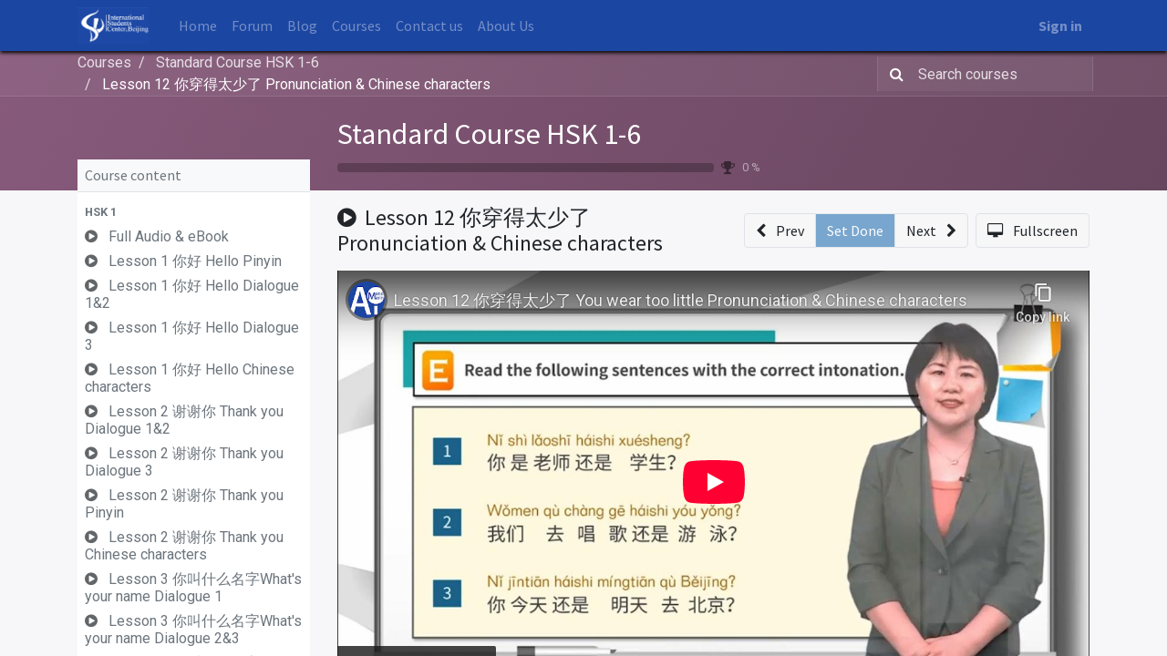

--- FILE ---
content_type: text/html; charset=utf-8
request_url: https://iscbj.com/slides/slide/lesson-12-pronunciation-chinese-characters-2176
body_size: 22129
content:

    
    <!DOCTYPE html>
        
    
  
            
        <html lang="en-US" data-website-id="1" data-oe-company-name="ISCBJ Learn Chinese">
            
    
      
        
      
      
      
      
        
      
    
    
  <head>
                <meta charset="utf-8"/>
                <meta http-equiv="X-UA-Compatible" content="IE=edge,chrome=1"/>

                
            <meta name="viewport" content="width=device-width, initial-scale=1, user-scalable=no"/>
        
    <meta name="generator" content="Odoo"/>
    
    
    
    
    
    
    <meta name="description" content="Lesson 12 你穿得太少了 You wear too little Pronunciation &amp; Chinese characters"/>
    
    
      
      
      
        
          
            <meta property="og:type" content="website"/>
          
        
          
            <meta property="og:title" content="Lesson 12 你穿得太少了 Pronunciation &amp; Chinese characters"/>
          
        
          
            <meta property="og:site_name" content="ISCBJ Learn Chinese"/>
          
        
          
            <meta property="og:url" content="http://iscbj.com/slides/slide/lesson-12-pronunciation-chinese-characters-2176"/>
          
        
          
            <meta property="og:image" content="http://iscbj.com/web/image/slide.slide/2176/image_1024?unique=04ee955"/>
          
        
          
            <meta property="og:description" content="Lesson 12 你穿得太少了 You wear too little Pronunciation &amp; Chinese characters"/>
          
        
      
      
      
        
          <meta name="twitter:card" content="summary_large_image"/>
        
          <meta name="twitter:title" content="Lesson 12 你穿得太少了 Pronunciation &amp; Chinese characters"/>
        
          <meta name="twitter:image" content="http://iscbj.com/web/image/slide.slide/2176/image_1024?unique=04ee955"/>
        
          <meta name="twitter:description" content="Lesson 12 你穿得太少了 You wear too little Pronunciation &amp; Chinese characters"/>
        
      
    
    
      
      
    
    <link rel="canonical" href="https://iscbj.com/slides/slide/lesson-12-pronunciation-chinese-characters-2176"/>
    <link rel="preconnect" href="https://fonts.gstatic.com/" crossorigin=""/>
  <title>
        Lesson 12 你穿得太少了 Pronunciation &amp; Chinese characters | 
        Learn Chinese ISCBJ.COM
      </title>
                <link type="image/x-icon" rel="shortcut icon" href="/web/image/website/1/favicon?unique=c09732d"/>

                
            <link rel="preload" href="/web/static/lib/fontawesome/fonts/fontawesome-webfont.woff2?v=4.7.0" as="font" crossorigin=""/>
            <link type="text/css" rel="stylesheet" href="/web/content/7267-1fe71e8/1/web.assets_common.css" data-asset-xmlid="web.assets_common" data-asset-version="1fe71e8"/>
            <link type="text/css" rel="stylesheet" href="/web/content/7268-e405882/1/web.assets_frontend.css" data-asset-xmlid="web.assets_frontend" data-asset-version="e405882"/>
        
    
  <script id="web.layout.odooscript" type="text/javascript">
                    var odoo = {
                        csrf_token: "06cc4ced8aadbf2934de53985886f4a6e2b15a03o1800738259",
                        debug: "",
                    };
                </script>

                
            <script type="text/javascript">
                odoo.session_info = {"is_admin": false, "is_system": false, "is_website_user": true, "user_id": false, "is_frontend": true, "translationURL": "/website/translations", "cache_hashes": {"translations": "63c39b9719623b23090242bff39258f3aa29fe2b"}};
                if (!/(^|;\s)tz=/.test(document.cookie)) {
                    const userTZ = Intl.DateTimeFormat().resolvedOptions().timeZone;
                    document.cookie = `tz=${userTZ}; path=/`;
                }
            </script>
            <script defer="defer" type="text/javascript" src="/web/content/13258-d57e8d6/1/web.assets_common_minimal_js.js" data-asset-xmlid="web.assets_common_minimal_js" data-asset-version="d57e8d6"></script>
            <script defer="defer" type="text/javascript" src="/web/content/13259-e783ea9/1/web.assets_frontend_minimal_js.js" data-asset-xmlid="web.assets_frontend_minimal_js" data-asset-version="e783ea9"></script>
            
        
    
            <script defer="defer" type="text/javascript" data-src="/web/content/7270-2c78486/1/web.assets_common_lazy.js" data-asset-xmlid="web.assets_common_lazy" data-asset-version="2c78486"></script>
            <script type="text/javascript" src="https://player.vimeo.com/api/player.js" async="async" defer="defer"></script>
            <script async="async" defer="defer" crossorigin="anonymous" src="https://connect.facebook.net/en_GB/sdk.js#xfbml=1&amp;version=v11.0&amp;appId=949814068390319&amp;autoLogAppEvents=1" nonce="OPsb24Sh"></script>
            <script defer="defer" type="text/javascript" data-src="/web/content/7271-0830440/1/web.assets_frontend_lazy.js" data-asset-xmlid="web.assets_frontend_lazy" data-asset-version="0830440"></script>
        
    
  
            
        <!-- Google tag (gtag.js) -->
<script async src="https://www.googletagmanager.com/gtag/js?id=G-F9XF0RJSV6"></script>
<script>
  window.dataLayer = window.dataLayer || [];
  function gtag(){dataLayer.push(arguments);}
  gtag('js', new Date());

  gtag('config', 'G-F9XF0RJSV6');
</script>
    </head>
            <body class="o_wslides_body">
                
    
  
            
            
        <div id="wrapwrap" class="   ">
                <header id="top" data-anchor="true" data-name="Header" class="  o_header_standard">
                    <nav data-name="Navbar" class="navbar navbar-expand-lg navbar-light o_colored_level o_cc shadow-sm">
            <div id="top_menu_container" class="container justify-content-start justify-content-lg-between">
                
    <a href="/" class="navbar-brand logo mr-4">
            <span role="img" aria-label="Logo of Learn Chinese ISCBJ.COM" title="Learn Chinese ISCBJ.COM"><img src="/web/image/website/1/logo/Learn%20Chinese%20ISCBJ.COM?unique=c09732d" class="img img-fluid" alt="Learn Chinese ISCBJ.COM" loading="lazy"/></span>
        </a>
    
                
    <button type="button" data-toggle="collapse" data-target="#top_menu_collapse" class="navbar-toggler ml-auto">
        <span class="navbar-toggler-icon o_not_editable"></span>
    </button>

                <div id="top_menu_collapse" class="collapse navbar-collapse order-last order-lg-0">
                    
    <ul id="top_menu" class="nav navbar-nav o_menu_loading flex-grow-1">
        
                        
                        
                            
    
    <li class="nav-item">
        <a role="menuitem" href="/" class="nav-link ">
            <span>Home</span>
        </a>
    </li>
    

                        
                            
    
    <li class="nav-item">
        <a role="menuitem" href="/forum" class="nav-link ">
            <span>Forum</span>
        </a>
    </li>
    

                        
                            
    
    <li class="nav-item">
        <a role="menuitem" href="/blog" class="nav-link ">
            <span>Blog</span>
        </a>
    </li>
    

                        
                            
    
    <li class="nav-item">
        <a role="menuitem" href="/slides" class="nav-link ">
            <span>Courses</span>
        </a>
    </li>
    

                        
                            
    
    <li class="nav-item">
        <a role="menuitem" href="/contactus" class="nav-link ">
            <span>Contact us</span>
        </a>
    </li>
    

                        
                            
    
    <li class="nav-item">
        <a role="menuitem" href="/about-us" class="nav-link ">
            <span>About Us</span>
        </a>
    </li>
    

                        
                        
            <li class="nav-item ml-lg-auto o_no_autohide_item">
                <a href="/web/login" class="nav-link font-weight-bold">Sign in</a>
            </li>
        
                        
        
        
            
        
    
    
                    
    </ul>

                </div>
                
                <div class="oe_structure oe_structure_solo" id="oe_structure_header_default_1">
            
        </div>
  </div>
        </nav>
    </header>
                <main>
                    
            
        
        <div id="wrap" class="wrap o_wslides_wrap">
            <div class="o_wslides_lesson_header o_wslides_gradient position-relative text-white pb-0 pt-2 pt-md-5">
                
    <div class="o_wslides_course_nav">
        <div class="container">
            <div class="row align-items-center justify-content-between">
                <nav aria-label="breadcrumb" class="col-md-8 d-none d-md-flex">
                    <ol class="breadcrumb bg-transparent mb-0 pl-0 py-0">
                        <li class="breadcrumb-item">
                            <a href="/slides">Courses</a>
                        </li>
                        
                        <li class="breadcrumb-item ">
                            <a href="/slides/standard-course-hsk-1-6-12"><span>Standard Course HSK 1-6</span></a>
                        </li>
                        
                        
                        
                        
                        <li class="breadcrumb-item active">
                            <a href="/slides/slide/lesson-12-pronunciation-chinese-characters-2176"><span>Lesson 12 你穿得太少了 Pronunciation &amp; Chinese characters</span></a>
                        </li>
                    </ol>
                </nav>

                <div class="col-md-4 d-none d-md-flex flex-row align-items-center justify-content-end">
                    <form role="search" method="get" action="/slides/all">
                        <div class="input-group o_wslides_course_nav_search ml-1 position-relative">
                            <span class="input-group-prepend">
                                <button class="btn btn-link text-white rounded-0 pr-1" type="submit" aria-label="Search" title="Search">
                                    <i class="fa fa-search"></i>
                                </button>
                            </span>
                            <input type="text" class="form-control border-0 rounded-0 bg-transparent text-white" name="search" placeholder="Search courses"/>
                        </div>
                    </form>
                </div>

                <div class="col d-md-none py-1">
                    <div class="btn-group w-100 position-relative" role="group" aria-label="Mobile sub-nav">
                        <div class="btn-group w-100">
                            <a class="btn bg-black-25 text-white dropdown-toggle" href="#" role="button" data-toggle="dropdown" aria-haspopup="true" aria-expanded="false">Nav</a>

                            <div class="dropdown-menu">
                                <a class="dropdown-item" href="/slides">Home</a>
                                
                                <a class="dropdown-item active" href="/slides/standard-course-hsk-1-6-12">
                                    └<span class="ml-1">Standard Course HSK 1-6</span>
                                </a>
                                
                                
                                
                                
                                 <a class="dropdown-item active" href="/slides/slide/lesson-12-pronunciation-chinese-characters-2176">
                                    └<span class="ml-1">Lesson 12 你穿得太少了 Pronunciation &amp; Chinese characters</span>
                                </a>
                            </div>
                        </div>

                        <div class="btn-group ml-1 position-static">
                            <a class="btn bg-black-25 text-white dropdown-toggle" href="#" role="button" data-toggle="dropdown" aria-haspopup="true" aria-expanded="false"><i class="fa fa-search"></i></a>
                            <div class="dropdown-menu dropdown-menu-right w-100" style="right: 10px;">
                                <form class="px-3" role="search" method="get" action="/slides/standard-course-hsk-1-6-12">
                                    <div class="input-group">
                                        <input type="text" class="form-control" name="search" placeholder="Search courses"/>
                                        <span class="input-group-append">
                                            <button class="btn btn-primary" type="submit" aria-label="Search" title="Search">
                                                <i class="fa fa-search"></i>
                                            </button>
                                        </span>
                                    </div>
                                </form>
                            </div>
                        </div>
                    </div>
                </div>
            </div>
        </div>
    </div>

                <div class="container o_wslides_lesson_header_container mt-5 mt-md-3 mt-xl-4">
                    <div class="row align-items-end align-items-md-stretch">
                        <div class="col-12 col-lg-9 d-flex flex-column offset-lg-3">
                            <h2 class="font-weight-medium w-100">
                                <a class="text-white text-decoration-none" href="/slides/standard-course-hsk-1-6-12">Standard Course HSK 1-6</a>
                                
                            </h2>

                            <div class="d-flex align-items-center pb-3">
                                <div class="progress w-50 bg-black-25" style="height: 10px;">
                                    <div class="progress-bar rounded-left" role="progressbar" aria-valuemin="0" aria-valuemax="100" style="width: 0%;">
                                    </div>
                                </div>
                                <i class="fa fa-trophy m-0 ml-2 p-0 text-black-50"></i>
                                <small class="ml-2 text-white-50">0 %</small>
                            </div>
                        </div>
                    </div>
                </div>
            </div>
            <div class="container o_wslides_lesson_main">
                <div class="row">
                    <div class="o_wslides_lesson_aside col-lg-3 ">
                        
    <div class="o_wslides_lesson_aside_list position-relative bg-white border-bottom mt-4">
        <div class="bg-100 text-600 h6 my-0 text-decoration-none border-bottom d-flex align-items-center justify-content-between">
            <span class="p-2">Course content</span>
            <a href="#collapse_slide_aside" data-toggle="collapse" class="d-lg-none p-2 text-decoration-none o_wslides_lesson_aside_collapse">
                <i class="fa fa-chevron-down d-lg-none"></i>
            </a>
        </div>
        <ul id="collapse_slide_aside" class="list-unstyled my-0 pb-3 collapse d-lg-block">
            
            
                
    
    <li class="o_wslides_fs_sidebar_section mt-2">
        <a data-toggle="collapse" role="button" aria-expanded="true" class="o_wslides_lesson_aside_list_link pl-2 text-600 text-uppercase text-decoration-none py-1 small d-block" href="#collapse-738" aria-controls="collapse-738">
            
                <b>HSK 1</b>
            
        </a>
        <ul class="collapse show p-0 m-0 list-unstyled" id="collapse-738">
            
                
                
                
                <li class="p-0 pb-1">
                    <a href="/slides/slide/full-audio-ebook-749" class="o_wslides_lesson_aside_list_link d-flex align-items-top px-2 pt-1 text-decoration-none ">
                        
                        <div class="o_wslides_lesson_link_name">
                            
    
    
    
    
    <i class="fa fa-play-circle mr-2 text-muted"></i>
    
    
    

                
            
                            <span class="mr-2">Full Audio &amp; eBook</span>
                        </div>
                        
                    </a>
                    
                </li>
            
                
                
                
                <li class="p-0 pb-1">
                    <a href="/slides/slide/lesson-1-hello-pinyin-2197" class="o_wslides_lesson_aside_list_link d-flex align-items-top px-2 pt-1 text-decoration-none ">
                        
                        <div class="o_wslides_lesson_link_name">
                            
    
    
    
    
    <i class="fa fa-play-circle mr-2 text-muted"></i>
    
    
    

                
            
                            <span class="mr-2">Lesson 1 你好 Hello Pinyin</span>
                        </div>
                        
                    </a>
                    
                </li>
            
                
                
                
                <li class="p-0 pb-1">
                    <a href="/slides/slide/lesson-1-hello-dialogue-1-2-2198" class="o_wslides_lesson_aside_list_link d-flex align-items-top px-2 pt-1 text-decoration-none ">
                        
                        <div class="o_wslides_lesson_link_name">
                            
    
    
    
    
    <i class="fa fa-play-circle mr-2 text-muted"></i>
    
    
    

                
            
                            <span class="mr-2">Lesson 1 你好 Hello Dialogue 1&amp;2</span>
                        </div>
                        
                    </a>
                    
                </li>
            
                
                
                
                <li class="p-0 pb-1">
                    <a href="/slides/slide/lesson-1-hello-dialogue-3-2199" class="o_wslides_lesson_aside_list_link d-flex align-items-top px-2 pt-1 text-decoration-none ">
                        
                        <div class="o_wslides_lesson_link_name">
                            
    
    
    
    
    <i class="fa fa-play-circle mr-2 text-muted"></i>
    
    
    

                
            
                            <span class="mr-2">Lesson 1 你好 Hello Dialogue 3</span>
                        </div>
                        
                    </a>
                    
                </li>
            
                
                
                
                <li class="p-0 pb-1">
                    <a href="/slides/slide/lesson-1-hello-chinese-characters-2200" class="o_wslides_lesson_aside_list_link d-flex align-items-top px-2 pt-1 text-decoration-none ">
                        
                        <div class="o_wslides_lesson_link_name">
                            
    
    
    
    
    <i class="fa fa-play-circle mr-2 text-muted"></i>
    
    
    

                
            
                            <span class="mr-2">Lesson 1 你好 Hello Chinese characters</span>
                        </div>
                        
                    </a>
                    
                </li>
            
                
                
                
                <li class="p-0 pb-1">
                    <a href="/slides/slide/lesson-2-thank-you-dialogue-1-2-2205" class="o_wslides_lesson_aside_list_link d-flex align-items-top px-2 pt-1 text-decoration-none ">
                        
                        <div class="o_wslides_lesson_link_name">
                            
    
    
    
    
    <i class="fa fa-play-circle mr-2 text-muted"></i>
    
    
    

                
            
                            <span class="mr-2">Lesson 2 谢谢你 Thank you Dialogue 1&amp;2</span>
                        </div>
                        
                    </a>
                    
                </li>
            
                
                
                
                <li class="p-0 pb-1">
                    <a href="/slides/slide/lesson-2-thank-you-dialogue-3-2206" class="o_wslides_lesson_aside_list_link d-flex align-items-top px-2 pt-1 text-decoration-none ">
                        
                        <div class="o_wslides_lesson_link_name">
                            
    
    
    
    
    <i class="fa fa-play-circle mr-2 text-muted"></i>
    
    
    

                
            
                            <span class="mr-2">Lesson 2 谢谢你 Thank you Dialogue 3</span>
                        </div>
                        
                    </a>
                    
                </li>
            
                
                
                
                <li class="p-0 pb-1">
                    <a href="/slides/slide/lesson-2-thank-you-pinyin-2207" class="o_wslides_lesson_aside_list_link d-flex align-items-top px-2 pt-1 text-decoration-none ">
                        
                        <div class="o_wslides_lesson_link_name">
                            
    
    
    
    
    <i class="fa fa-play-circle mr-2 text-muted"></i>
    
    
    

                
            
                            <span class="mr-2">Lesson 2 谢谢你 Thank you Pinyin</span>
                        </div>
                        
                    </a>
                    
                </li>
            
                
                
                
                <li class="p-0 pb-1">
                    <a href="/slides/slide/lesson-2-thank-you-chinese-characters-2209" class="o_wslides_lesson_aside_list_link d-flex align-items-top px-2 pt-1 text-decoration-none ">
                        
                        <div class="o_wslides_lesson_link_name">
                            
    
    
    
    
    <i class="fa fa-play-circle mr-2 text-muted"></i>
    
    
    

                
            
                            <span class="mr-2">Lesson 2 谢谢你 Thank you Chinese characters</span>
                        </div>
                        
                    </a>
                    
                </li>
            
                
                
                
                <li class="p-0 pb-1">
                    <a href="/slides/slide/lesson-3-what-s-your-name-dialogue-1-750" class="o_wslides_lesson_aside_list_link d-flex align-items-top px-2 pt-1 text-decoration-none ">
                        
                        <div class="o_wslides_lesson_link_name">
                            
    
    
    
    
    <i class="fa fa-play-circle mr-2 text-muted"></i>
    
    
    

                
            
                            <span class="mr-2">Lesson 3 你叫什么名字What's your name Dialogue 1</span>
                        </div>
                        
                    </a>
                    
                </li>
            
                
                
                
                <li class="p-0 pb-1">
                    <a href="/slides/slide/lesson-3-what-s-your-name-dialogue-2-3-2306" class="o_wslides_lesson_aside_list_link d-flex align-items-top px-2 pt-1 text-decoration-none ">
                        
                        <div class="o_wslides_lesson_link_name">
                            
    
    
    
    
    <i class="fa fa-play-circle mr-2 text-muted"></i>
    
    
    

                
            
                            <span class="mr-2">Lesson 3 你叫什么名字What's your name Dialogue 2&amp;3</span>
                        </div>
                        
                    </a>
                    
                </li>
            
                
                
                
                <li class="p-0 pb-1">
                    <a href="/slides/slide/lesson-3-what-s-your-name-pinyin-2307" class="o_wslides_lesson_aside_list_link d-flex align-items-top px-2 pt-1 text-decoration-none ">
                        
                        <div class="o_wslides_lesson_link_name">
                            
    
    
    
    
    <i class="fa fa-play-circle mr-2 text-muted"></i>
    
    
    

                
            
                            <span class="mr-2">Lesson 3 你叫什么名字What's your name Pinyin</span>
                        </div>
                        
                    </a>
                    
                </li>
            
                
                
                
                <li class="p-0 pb-1">
                    <a href="/slides/slide/lesson-3-what-s-your-name-chinese-characters-2308" class="o_wslides_lesson_aside_list_link d-flex align-items-top px-2 pt-1 text-decoration-none ">
                        
                        <div class="o_wslides_lesson_link_name">
                            
    
    
    
    
    <i class="fa fa-play-circle mr-2 text-muted"></i>
    
    
    

                
            
                            <span class="mr-2">Lesson 3 你叫什么名字What's your name Chinese characters</span>
                        </div>
                        
                    </a>
                    
                </li>
            
                
                
                
                <li class="p-0 pb-1">
                    <a href="/slides/slide/lesson-4-she-is-my-chinese-teacher-751" class="o_wslides_lesson_aside_list_link d-flex align-items-top px-2 pt-1 text-decoration-none ">
                        
                        <div class="o_wslides_lesson_link_name">
                            
    
    
    
    
    <i class="fa fa-play-circle mr-2 text-muted"></i>
    
    
    

                
            
                            <span class="mr-2">Lesson 4 她是我的汉语老师She is my Chinese teacher</span>
                        </div>
                        
                    </a>
                    
                </li>
            
                
                
                
                <li class="p-0 pb-1">
                    <a href="/slides/slide/lesson-5-her-daughter-is-20-years-old-this-year-752" class="o_wslides_lesson_aside_list_link d-flex align-items-top px-2 pt-1 text-decoration-none ">
                        
                        <div class="o_wslides_lesson_link_name">
                            
    
    
    
    
    <i class="fa fa-play-circle mr-2 text-muted"></i>
    
    
    

                
            
                            <span class="mr-2">Lesson 5 她女儿今年二十岁 Her daughter is 20 years old this year</span>
                        </div>
                        
                    </a>
                    
                </li>
            
                
                
                
                <li class="p-0 pb-1">
                    <a href="/slides/slide/lesson-6-i-can-speak-chinese-753" class="o_wslides_lesson_aside_list_link d-flex align-items-top px-2 pt-1 text-decoration-none ">
                        
                        <div class="o_wslides_lesson_link_name">
                            
    
    
    
    
    <i class="fa fa-play-circle mr-2 text-muted"></i>
    
    
    

                
            
                            <span class="mr-2">Lesson 6 我会说汉语 I can speak Chinese</span>
                        </div>
                        
                    </a>
                    
                </li>
            
                
                
                
                <li class="p-0 pb-1">
                    <a href="/slides/slide/lesson-7-what-s-the-date-today-754" class="o_wslides_lesson_aside_list_link d-flex align-items-top px-2 pt-1 text-decoration-none ">
                        
                        <div class="o_wslides_lesson_link_name">
                            
    
    
    
    
    <i class="fa fa-play-circle mr-2 text-muted"></i>
    
    
    

                
            
                            <span class="mr-2">Lesson 7 今天几号 What's the date today</span>
                        </div>
                        
                    </a>
                    
                </li>
            
                
                
                
                <li class="p-0 pb-1">
                    <a href="/slides/slide/lesson-8-i-d-like-some-tea-755" class="o_wslides_lesson_aside_list_link d-flex align-items-top px-2 pt-1 text-decoration-none ">
                        
                        <div class="o_wslides_lesson_link_name">
                            
    
    
    
    
    <i class="fa fa-play-circle mr-2 text-muted"></i>
    
    
    

                
            
                            <span class="mr-2">Lesson 8 我想喝茶 I'd like some tea</span>
                        </div>
                        
                    </a>
                    
                </li>
            
                
                
                
                <li class="p-0 pb-1">
                    <a href="/slides/slide/lesson-9-where-does-your-son-work-756" class="o_wslides_lesson_aside_list_link d-flex align-items-top px-2 pt-1 text-decoration-none ">
                        
                        <div class="o_wslides_lesson_link_name">
                            
    
    
    
    
    <i class="fa fa-play-circle mr-2 text-muted"></i>
    
    
    

                
            
                            <span class="mr-2">Lesson 9 你儿子在哪儿工作 Where does your son work</span>
                        </div>
                        
                    </a>
                    
                </li>
            
                
                
                
                <li class="p-0 pb-1">
                    <a href="/slides/slide/lesson-10-can-i-sit-here-757" class="o_wslides_lesson_aside_list_link d-flex align-items-top px-2 pt-1 text-decoration-none ">
                        
                        <div class="o_wslides_lesson_link_name">
                            
    
    
    
    
    <i class="fa fa-play-circle mr-2 text-muted"></i>
    
    
    

                
            
                            <span class="mr-2">Lesson 10 我能坐这儿吗 Can I sit here</span>
                        </div>
                        
                    </a>
                    
                </li>
            
                
                
                
                <li class="p-0 pb-1">
                    <a href="/slides/slide/lesson-11-what-s-the-time-now-758" class="o_wslides_lesson_aside_list_link d-flex align-items-top px-2 pt-1 text-decoration-none ">
                        
                        <div class="o_wslides_lesson_link_name">
                            
    
    
    
    
    <i class="fa fa-play-circle mr-2 text-muted"></i>
    
    
    

                
            
                            <span class="mr-2">Lesson 11 现在几点 What's the time now</span>
                        </div>
                        
                    </a>
                    
                </li>
            
                
                
                
                <li class="p-0 pb-1">
                    <a href="/slides/slide/lesson-12-what-will-the-weather-be-like-tomorrow-759" class="o_wslides_lesson_aside_list_link d-flex align-items-top px-2 pt-1 text-decoration-none ">
                        
                        <div class="o_wslides_lesson_link_name">
                            
    
    
    
    
    <i class="fa fa-play-circle mr-2 text-muted"></i>
    
    
    

                
            
                            <span class="mr-2">Lesson 12 明天天气怎么样 What will the weather be like tomorrow</span>
                        </div>
                        
                    </a>
                    
                </li>
            
                
                
                
                <li class="p-0 pb-1">
                    <a href="/slides/slide/lesson-13-he-is-learning-to-cook-chinese-food-760" class="o_wslides_lesson_aside_list_link d-flex align-items-top px-2 pt-1 text-decoration-none ">
                        
                        <div class="o_wslides_lesson_link_name">
                            
    
    
    
    
    <i class="fa fa-play-circle mr-2 text-muted"></i>
    
    
    

                
            
                            <span class="mr-2">Lesson 13 他在学做中国菜呢 He is learning to cook Chinese food</span>
                        </div>
                        
                    </a>
                    
                </li>
            
                
                
                
                <li class="p-0 pb-1">
                    <a href="/slides/slide/lesson-14-she-has-bought-quite-a-few-clothes-761" class="o_wslides_lesson_aside_list_link d-flex align-items-top px-2 pt-1 text-decoration-none ">
                        
                        <div class="o_wslides_lesson_link_name">
                            
    
    
    
    
    <i class="fa fa-play-circle mr-2 text-muted"></i>
    
    
    

                
            
                            <span class="mr-2">Lesson 14 她买了不少衣服 She has bought quite a few clothes</span>
                        </div>
                        
                    </a>
                    
                </li>
            
                
                
                
                <li class="p-0 pb-1">
                    <a href="/slides/slide/hsk1-lesson-15-i-came-here-by-air-762" class="o_wslides_lesson_aside_list_link d-flex align-items-top px-2 pt-1 text-decoration-none ">
                        
                        <div class="o_wslides_lesson_link_name">
                            
    
    
    
    
    <i class="fa fa-play-circle mr-2 text-muted"></i>
    
    
    

                
            
                            <span class="mr-2">HSK1 Lesson 15 我是坐飞机来的 I came here by air</span>
                        </div>
                        
                    </a>
                    
                </li>
            
                
                
                
                <li class="p-0 pb-1">
                    <a href="#" class="o_wslides_lesson_aside_list_link d-flex align-items-top px-2 pt-1 text-decoration-none text-muted">
                        
                        <div class="o_wslides_lesson_link_name">
                            
    
    
    
    
    <i class="fa fa-play-circle mr-2 text-muted"></i>
    
    
    

                
            
                            <span class="mr-2">HSK1 复习课（一）Review I</span>
                        </div>
                        
                    </a>
                    
                </li>
            
                
                
                
                <li class="p-0 pb-1">
                    <a href="#" class="o_wslides_lesson_aside_list_link d-flex align-items-top px-2 pt-1 text-decoration-none text-muted">
                        
                        <div class="o_wslides_lesson_link_name">
                            
    
    
    
    
    <i class="fa fa-play-circle mr-2 text-muted"></i>
    
    
    

                
            
                            <span class="mr-2">HSK1 复习课（二）Review II</span>
                        </div>
                        
                    </a>
                    
                </li>
            
        </ul>
    </li>

            
                
    
    <li class="o_wslides_fs_sidebar_section mt-2">
        <a data-toggle="collapse" role="button" aria-expanded="true" class="o_wslides_lesson_aside_list_link pl-2 text-600 text-uppercase text-decoration-none py-1 small d-block" href="#collapse-739" aria-controls="collapse-739">
            
                <b>HSK 2</b>
            
        </a>
        <ul class="collapse show p-0 m-0 list-unstyled" id="collapse-739">
            
                
                
                
                <li class="p-0 pb-1">
                    <a href="/slides/slide/full-audio-ebook-763" class="o_wslides_lesson_aside_list_link d-flex align-items-top px-2 pt-1 text-decoration-none ">
                        
                        <div class="o_wslides_lesson_link_name">
                            
    
    
    
    
    <i class="fa fa-play-circle mr-2 text-muted"></i>
    
    
    

                
            
                            <span class="mr-2">Full Audio &amp; eBook</span>
                        </div>
                        
                    </a>
                    
                </li>
            
                
                
                
                <li class="p-0 pb-1">
                    <a href="/slides/slide/lesson-1-dialogue-1-2111" class="o_wslides_lesson_aside_list_link d-flex align-items-top px-2 pt-1 text-decoration-none ">
                        
                        <div class="o_wslides_lesson_link_name">
                            
    
    
    
    
    <i class="fa fa-play-circle mr-2 text-muted"></i>
    
    
    

                
            
                            <span class="mr-2">Lesson 1 九月去北京旅游最好 Dialogue 1</span>
                        </div>
                        
                    </a>
                    
                </li>
            
                
                
                
                <li class="p-0 pb-1">
                    <a href="/slides/slide/lesson-1-dialogue-2-2112" class="o_wslides_lesson_aside_list_link d-flex align-items-top px-2 pt-1 text-decoration-none ">
                        
                        <div class="o_wslides_lesson_link_name">
                            
    
    
    
    
    <i class="fa fa-play-circle mr-2 text-muted"></i>
    
    
    

                
            
                            <span class="mr-2">Lesson 1 九月去北京旅游最好 Dialogue 2</span>
                        </div>
                        
                    </a>
                    
                </li>
            
                
                
                
                <li class="p-0 pb-1">
                    <a href="/slides/slide/lesson-1-dialogue-3-2113" class="o_wslides_lesson_aside_list_link d-flex align-items-top px-2 pt-1 text-decoration-none ">
                        
                        <div class="o_wslides_lesson_link_name">
                            
    
    
    
    
    <i class="fa fa-play-circle mr-2 text-muted"></i>
    
    
    

                
            
                            <span class="mr-2">Lesson 1 九月去北京旅游最好 Dialogue 3</span>
                        </div>
                        
                    </a>
                    
                </li>
            
                
                
                
                <li class="p-0 pb-1">
                    <a href="/slides/slide/lesson-1-dialogue-4-2114" class="o_wslides_lesson_aside_list_link d-flex align-items-top px-2 pt-1 text-decoration-none ">
                        
                        <div class="o_wslides_lesson_link_name">
                            
    
    
    
    
    <i class="fa fa-play-circle mr-2 text-muted"></i>
    
    
    

                
            
                            <span class="mr-2">Lesson 1 九月去北京旅游最好 Dialogue 4</span>
                        </div>
                        
                    </a>
                    
                </li>
            
                
                
                
                <li class="p-0 pb-1">
                    <a href="/slides/slide/lesson-1-pronunciation-chinese-characters-2115" class="o_wslides_lesson_aside_list_link d-flex align-items-top px-2 pt-1 text-decoration-none ">
                        
                        <div class="o_wslides_lesson_link_name">
                            
    
    
    
    
    <i class="fa fa-play-circle mr-2 text-muted"></i>
    
    
    

                
            
                            <span class="mr-2">Lesson 1 九月去北京旅游最好 Pronunciation &amp; Chinese Characters</span>
                        </div>
                        
                    </a>
                    
                </li>
            
                
                
                
                <li class="p-0 pb-1">
                    <a href="/slides/slide/lesson-2-dialogue-1-2116" class="o_wslides_lesson_aside_list_link d-flex align-items-top px-2 pt-1 text-decoration-none ">
                        
                        <div class="o_wslides_lesson_link_name">
                            
    
    
    
    
    <i class="fa fa-play-circle mr-2 text-muted"></i>
    
    
    

                
            
                            <span class="mr-2">Lesson 2 我每天六点起床 Dialogue 1</span>
                        </div>
                        
                    </a>
                    
                </li>
            
                
                
                
                <li class="p-0 pb-1">
                    <a href="/slides/slide/lesson-2-dialogue-2-2117" class="o_wslides_lesson_aside_list_link d-flex align-items-top px-2 pt-1 text-decoration-none ">
                        
                        <div class="o_wslides_lesson_link_name">
                            
    
    
    
    
    <i class="fa fa-play-circle mr-2 text-muted"></i>
    
    
    

                
            
                            <span class="mr-2">Lesson 2 我每天六点起床 Dialogue 2</span>
                        </div>
                        
                    </a>
                    
                </li>
            
                
                
                
                <li class="p-0 pb-1">
                    <a href="/slides/slide/lesson-2-dialogue-3-2118" class="o_wslides_lesson_aside_list_link d-flex align-items-top px-2 pt-1 text-decoration-none ">
                        
                        <div class="o_wslides_lesson_link_name">
                            
    
    
    
    
    <i class="fa fa-play-circle mr-2 text-muted"></i>
    
    
    

                
            
                            <span class="mr-2">Lesson 2 我每天六点起床 Dialogue 3</span>
                        </div>
                        
                    </a>
                    
                </li>
            
                
                
                
                <li class="p-0 pb-1">
                    <a href="/slides/slide/lesson-2-dialogue-4-2119" class="o_wslides_lesson_aside_list_link d-flex align-items-top px-2 pt-1 text-decoration-none ">
                        
                        <div class="o_wslides_lesson_link_name">
                            
    
    
    
    
    <i class="fa fa-play-circle mr-2 text-muted"></i>
    
    
    

                
            
                            <span class="mr-2">Lesson 2 我每天六点起床 Dialogue 4</span>
                        </div>
                        
                    </a>
                    
                </li>
            
                
                
                
                <li class="p-0 pb-1">
                    <a href="/slides/slide/lesson-2-pronunciation-chinese-characters-2120" class="o_wslides_lesson_aside_list_link d-flex align-items-top px-2 pt-1 text-decoration-none ">
                        
                        <div class="o_wslides_lesson_link_name">
                            
    
    
    
    
    <i class="fa fa-play-circle mr-2 text-muted"></i>
    
    
    

                
            
                            <span class="mr-2">Lesson 2 我每天六点起床 Pronunciation &amp; Chinese characters</span>
                        </div>
                        
                    </a>
                    
                </li>
            
                
                
                
                <li class="p-0 pb-1">
                    <a href="/slides/slide/lesson-3-dialogue-1-2123" class="o_wslides_lesson_aside_list_link d-flex align-items-top px-2 pt-1 text-decoration-none ">
                        
                        <div class="o_wslides_lesson_link_name">
                            
    
    
    
    
    <i class="fa fa-play-circle mr-2 text-muted"></i>
    
    
    

                
            
                            <span class="mr-2">Lesson 3 左边那个红色的是我的 Dialogue 1</span>
                        </div>
                        
                    </a>
                    
                </li>
            
                
                
                
                <li class="p-0 pb-1">
                    <a href="/slides/slide/lesson-3-dialogue-3-2124" class="o_wslides_lesson_aside_list_link d-flex align-items-top px-2 pt-1 text-decoration-none ">
                        
                        <div class="o_wslides_lesson_link_name">
                            
    
    
    
    
    <i class="fa fa-play-circle mr-2 text-muted"></i>
    
    
    

                
            
                            <span class="mr-2">Lesson 3 左边那个红色的是我的 Dialogue 3</span>
                        </div>
                        
                    </a>
                    
                </li>
            
                
                
                
                <li class="p-0 pb-1">
                    <a href="/slides/slide/lesson-3-dialogue-4-2125" class="o_wslides_lesson_aside_list_link d-flex align-items-top px-2 pt-1 text-decoration-none ">
                        
                        <div class="o_wslides_lesson_link_name">
                            
    
    
    
    
    <i class="fa fa-play-circle mr-2 text-muted"></i>
    
    
    

                
            
                            <span class="mr-2">Lesson 3 左边那个红色的是我的 Dialogue 4</span>
                        </div>
                        
                    </a>
                    
                </li>
            
                
                
                
                <li class="p-0 pb-1">
                    <a href="/slides/slide/lesson-3-pronunciation-chinese-characters-2126" class="o_wslides_lesson_aside_list_link d-flex align-items-top px-2 pt-1 text-decoration-none ">
                        
                        <div class="o_wslides_lesson_link_name">
                            
    
    
    
    
    <i class="fa fa-play-circle mr-2 text-muted"></i>
    
    
    

                
            
                            <span class="mr-2">Lesson 3 左边那个红色的是我的 Pronunciation &amp; Chinese characters</span>
                        </div>
                        
                    </a>
                    
                </li>
            
                
                
                
                <li class="p-0 pb-1">
                    <a href="/slides/slide/lesson-4-dialogue-1-2127" class="o_wslides_lesson_aside_list_link d-flex align-items-top px-2 pt-1 text-decoration-none ">
                        
                        <div class="o_wslides_lesson_link_name">
                            
    
    
    
    
    <i class="fa fa-play-circle mr-2 text-muted"></i>
    
    
    

                
            
                            <span class="mr-2">Lesson 4 这个工作是他帮我介绍的 Dialogue 1</span>
                        </div>
                        
                    </a>
                    
                </li>
            
                
                
                
                <li class="p-0 pb-1">
                    <a href="/slides/slide/lesson-4-dialogue-2-2129" class="o_wslides_lesson_aside_list_link d-flex align-items-top px-2 pt-1 text-decoration-none ">
                        
                        <div class="o_wslides_lesson_link_name">
                            
    
    
    
    
    <i class="fa fa-play-circle mr-2 text-muted"></i>
    
    
    

                
            
                            <span class="mr-2">Lesson 4 这个工作是他帮我介绍的 Dialogue 2</span>
                        </div>
                        
                    </a>
                    
                </li>
            
                
                
                
                <li class="p-0 pb-1">
                    <a href="/slides/slide/lesson-4-dialogue-3-2128" class="o_wslides_lesson_aside_list_link d-flex align-items-top px-2 pt-1 text-decoration-none ">
                        
                        <div class="o_wslides_lesson_link_name">
                            
    
    
    
    
    <i class="fa fa-play-circle mr-2 text-muted"></i>
    
    
    

                
            
                            <span class="mr-2">Lesson 4 这个工作是他帮我介绍的 Dialogue 3</span>
                        </div>
                        
                    </a>
                    
                </li>
            
                
                
                
                <li class="p-0 pb-1">
                    <a href="/slides/slide/lesson-4-dialogue-4-2130" class="o_wslides_lesson_aside_list_link d-flex align-items-top px-2 pt-1 text-decoration-none ">
                        
                        <div class="o_wslides_lesson_link_name">
                            
    
    
    
    
    <i class="fa fa-play-circle mr-2 text-muted"></i>
    
    
    

                
            
                            <span class="mr-2">Lesson 4 这个工作是他帮我介绍的 Dialogue 4</span>
                        </div>
                        
                    </a>
                    
                </li>
            
                
                
                
                <li class="p-0 pb-1">
                    <a href="/slides/slide/lesson-4-pronunciation-chinese-characters-2131" class="o_wslides_lesson_aside_list_link d-flex align-items-top px-2 pt-1 text-decoration-none ">
                        
                        <div class="o_wslides_lesson_link_name">
                            
    
    
    
    
    <i class="fa fa-play-circle mr-2 text-muted"></i>
    
    
    

                
            
                            <span class="mr-2">Lesson 4 这个工作是他帮我介绍的 Pronunciation &amp; Chinese characters</span>
                        </div>
                        
                    </a>
                    
                </li>
            
                
                
                
                <li class="p-0 pb-1">
                    <a href="/slides/slide/lesson-5-dialogue-1-2136" class="o_wslides_lesson_aside_list_link d-flex align-items-top px-2 pt-1 text-decoration-none ">
                        
                        <div class="o_wslides_lesson_link_name">
                            
    
    
    
    
    <i class="fa fa-play-circle mr-2 text-muted"></i>
    
    
    

                
            
                            <span class="mr-2">Lesson 5 就买这件吧 Dialogue 1</span>
                        </div>
                        
                    </a>
                    
                </li>
            
                
                
                
                <li class="p-0 pb-1">
                    <a href="/slides/slide/lesson-5-dialogue-2-2137" class="o_wslides_lesson_aside_list_link d-flex align-items-top px-2 pt-1 text-decoration-none ">
                        
                        <div class="o_wslides_lesson_link_name">
                            
    
    
    
    
    <i class="fa fa-play-circle mr-2 text-muted"></i>
    
    
    

                
            
                            <span class="mr-2">Lesson 5 就买这件吧 Dialogue 2</span>
                        </div>
                        
                    </a>
                    
                </li>
            
                
                
                
                <li class="p-0 pb-1">
                    <a href="/slides/slide/lesson-5-dialogue-3-2138" class="o_wslides_lesson_aside_list_link d-flex align-items-top px-2 pt-1 text-decoration-none ">
                        
                        <div class="o_wslides_lesson_link_name">
                            
    
    
    
    
    <i class="fa fa-play-circle mr-2 text-muted"></i>
    
    
    

                
            
                            <span class="mr-2">Lesson 5 就买这件吧 Dialogue 3</span>
                        </div>
                        
                    </a>
                    
                </li>
            
                
                
                
                <li class="p-0 pb-1">
                    <a href="/slides/slide/lesson-5-dialogue-4-2139" class="o_wslides_lesson_aside_list_link d-flex align-items-top px-2 pt-1 text-decoration-none ">
                        
                        <div class="o_wslides_lesson_link_name">
                            
    
    
    
    
    <i class="fa fa-play-circle mr-2 text-muted"></i>
    
    
    

                
            
                            <span class="mr-2">Lesson 5 就买这件吧 Dialogue 4</span>
                        </div>
                        
                    </a>
                    
                </li>
            
                
                
                
                <li class="p-0 pb-1">
                    <a href="/slides/slide/lesson-5-pronunciation-chinese-characters-2140" class="o_wslides_lesson_aside_list_link d-flex align-items-top px-2 pt-1 text-decoration-none ">
                        
                        <div class="o_wslides_lesson_link_name">
                            
    
    
    
    
    <i class="fa fa-play-circle mr-2 text-muted"></i>
    
    
    

                
            
                            <span class="mr-2">Lesson 5 就买这件吧 Pronunciation &amp; Chinese characters</span>
                        </div>
                        
                    </a>
                    
                </li>
            
                
                
                
                <li class="p-0 pb-1">
                    <a href="/slides/slide/lesson-6-dialogue-1-2141" class="o_wslides_lesson_aside_list_link d-flex align-items-top px-2 pt-1 text-decoration-none ">
                        
                        <div class="o_wslides_lesson_link_name">
                            
    
    
    
    
    <i class="fa fa-play-circle mr-2 text-muted"></i>
    
    
    

                
            
                            <span class="mr-2">Lesson 6 你怎么不吃了 Dialogue 1</span>
                        </div>
                        
                    </a>
                    
                </li>
            
                
                
                
                <li class="p-0 pb-1">
                    <a href="/slides/slide/lesson-6-dialogue-2-2145" class="o_wslides_lesson_aside_list_link d-flex align-items-top px-2 pt-1 text-decoration-none ">
                        
                        <div class="o_wslides_lesson_link_name">
                            
    
    
    
    
    <i class="fa fa-play-circle mr-2 text-muted"></i>
    
    
    

                
            
                            <span class="mr-2">Lesson 6 你怎么不吃了 Dialogue 2</span>
                        </div>
                        
                    </a>
                    
                </li>
            
                
                
                
                <li class="p-0 pb-1">
                    <a href="/slides/slide/lesson-6-dialogue-3-2142" class="o_wslides_lesson_aside_list_link d-flex align-items-top px-2 pt-1 text-decoration-none ">
                        
                        <div class="o_wslides_lesson_link_name">
                            
    
    
    
    
    <i class="fa fa-play-circle mr-2 text-muted"></i>
    
    
    

                
            
                            <span class="mr-2">Lesson 6 你怎么不吃了 Dialogue 3</span>
                        </div>
                        
                    </a>
                    
                </li>
            
                
                
                
                <li class="p-0 pb-1">
                    <a href="/slides/slide/lesson-6-dialogue-4-2143" class="o_wslides_lesson_aside_list_link d-flex align-items-top px-2 pt-1 text-decoration-none ">
                        
                        <div class="o_wslides_lesson_link_name">
                            
    
    
    
    
    <i class="fa fa-play-circle mr-2 text-muted"></i>
    
    
    

                
            
                            <span class="mr-2">Lesson 6 你怎么不吃了 Dialogue 4</span>
                        </div>
                        
                    </a>
                    
                </li>
            
                
                
                
                <li class="p-0 pb-1">
                    <a href="/slides/slide/lesson-6-pronunciation-chinese-characters-2144" class="o_wslides_lesson_aside_list_link d-flex align-items-top px-2 pt-1 text-decoration-none ">
                        
                        <div class="o_wslides_lesson_link_name">
                            
    
    
    
    
    <i class="fa fa-play-circle mr-2 text-muted"></i>
    
    
    

                
            
                            <span class="mr-2">Lesson 6 你怎么不吃了 Pronunciation &amp; Chinese characters</span>
                        </div>
                        
                    </a>
                    
                </li>
            
                
                
                
                <li class="p-0 pb-1">
                    <a href="/slides/slide/lesson-7-dialogue-1-2146" class="o_wslides_lesson_aside_list_link d-flex align-items-top px-2 pt-1 text-decoration-none ">
                        
                        <div class="o_wslides_lesson_link_name">
                            
    
    
    
    
    <i class="fa fa-play-circle mr-2 text-muted"></i>
    
    
    

                
            
                            <span class="mr-2">Lesson 7 你家离公司远吗 Dialogue 1</span>
                        </div>
                        
                    </a>
                    
                </li>
            
                
                
                
                <li class="p-0 pb-1">
                    <a href="/slides/slide/lesson-7-dialogue-2-2147" class="o_wslides_lesson_aside_list_link d-flex align-items-top px-2 pt-1 text-decoration-none ">
                        
                        <div class="o_wslides_lesson_link_name">
                            
    
    
    
    
    <i class="fa fa-play-circle mr-2 text-muted"></i>
    
    
    

                
            
                            <span class="mr-2">Lesson 7 你家离公司远吗 Dialogue 2</span>
                        </div>
                        
                    </a>
                    
                </li>
            
                
                
                
                <li class="p-0 pb-1">
                    <a href="/slides/slide/lesson-7-dialogue-3-2150" class="o_wslides_lesson_aside_list_link d-flex align-items-top px-2 pt-1 text-decoration-none ">
                        
                        <div class="o_wslides_lesson_link_name">
                            
    
    
    
    
    <i class="fa fa-play-circle mr-2 text-muted"></i>
    
    
    

                
            
                            <span class="mr-2">Lesson 7 你家离公司远吗 Dialogue 3</span>
                        </div>
                        
                    </a>
                    
                </li>
            
                
                
                
                <li class="p-0 pb-1">
                    <a href="/slides/slide/lesson-7-dialogue-4-2149" class="o_wslides_lesson_aside_list_link d-flex align-items-top px-2 pt-1 text-decoration-none ">
                        
                        <div class="o_wslides_lesson_link_name">
                            
    
    
    
    
    <i class="fa fa-play-circle mr-2 text-muted"></i>
    
    
    

                
            
                            <span class="mr-2">Lesson 7 你家离公司远吗 Dialogue 4</span>
                        </div>
                        
                    </a>
                    
                </li>
            
                
                
                
                <li class="p-0 pb-1">
                    <a href="/slides/slide/lesson-7-pronunciation-chinese-characters-2148" class="o_wslides_lesson_aside_list_link d-flex align-items-top px-2 pt-1 text-decoration-none ">
                        
                        <div class="o_wslides_lesson_link_name">
                            
    
    
    
    
    <i class="fa fa-play-circle mr-2 text-muted"></i>
    
    
    

                
            
                            <span class="mr-2">Lesson 7 你家离公司远吗 Pronunciation &amp; Chinese Characters</span>
                        </div>
                        
                    </a>
                    
                </li>
            
                
                
                
                <li class="p-0 pb-1">
                    <a href="/slides/slide/lesson-8-dialogue-1-2151" class="o_wslides_lesson_aside_list_link d-flex align-items-top px-2 pt-1 text-decoration-none ">
                        
                        <div class="o_wslides_lesson_link_name">
                            
    
    
    
    
    <i class="fa fa-play-circle mr-2 text-muted"></i>
    
    
    

                
            
                            <span class="mr-2">Lesson 8 让我想想再告诉你 Dialogue 1</span>
                        </div>
                        
                    </a>
                    
                </li>
            
                
                
                
                <li class="p-0 pb-1">
                    <a href="/slides/slide/lesson-8-dialogue-2-2152" class="o_wslides_lesson_aside_list_link d-flex align-items-top px-2 pt-1 text-decoration-none ">
                        
                        <div class="o_wslides_lesson_link_name">
                            
    
    
    
    
    <i class="fa fa-play-circle mr-2 text-muted"></i>
    
    
    

                
            
                            <span class="mr-2">Lesson 8 让我想想再告诉你 Dialogue 2</span>
                        </div>
                        
                    </a>
                    
                </li>
            
                
                
                
                <li class="p-0 pb-1">
                    <a href="/slides/slide/lesson-8-dialogue-3-2153" class="o_wslides_lesson_aside_list_link d-flex align-items-top px-2 pt-1 text-decoration-none ">
                        
                        <div class="o_wslides_lesson_link_name">
                            
    
    
    
    
    <i class="fa fa-play-circle mr-2 text-muted"></i>
    
    
    

                
            
                            <span class="mr-2">Lesson 8 让我想想再告诉你 Dialogue 3</span>
                        </div>
                        
                    </a>
                    
                </li>
            
                
                
                
                <li class="p-0 pb-1">
                    <a href="/slides/slide/lesson-8-dialogue-4-2154" class="o_wslides_lesson_aside_list_link d-flex align-items-top px-2 pt-1 text-decoration-none ">
                        
                        <div class="o_wslides_lesson_link_name">
                            
    
    
    
    
    <i class="fa fa-play-circle mr-2 text-muted"></i>
    
    
    

                
            
                            <span class="mr-2">Lesson 8 让我想想再告诉你 Dialogue 4</span>
                        </div>
                        
                    </a>
                    
                </li>
            
                
                
                
                <li class="p-0 pb-1">
                    <a href="/slides/slide/lesson-8-pronunciation-chinese-characters-2155" class="o_wslides_lesson_aside_list_link d-flex align-items-top px-2 pt-1 text-decoration-none ">
                        
                        <div class="o_wslides_lesson_link_name">
                            
    
    
    
    
    <i class="fa fa-play-circle mr-2 text-muted"></i>
    
    
    

                
            
                            <span class="mr-2">Lesson 8 让我想想再告诉你 Pronunciation &amp; Chinese characters</span>
                        </div>
                        
                    </a>
                    
                </li>
            
                
                
                
                <li class="p-0 pb-1">
                    <a href="/slides/slide/lesson-9-dialogue-1-2158" class="o_wslides_lesson_aside_list_link d-flex align-items-top px-2 pt-1 text-decoration-none ">
                        
                        <div class="o_wslides_lesson_link_name">
                            
    
    
    
    
    <i class="fa fa-play-circle mr-2 text-muted"></i>
    
    
    

                
            
                            <span class="mr-2">Lesson 9 题太多，我没做完 Dialogue 1</span>
                        </div>
                        
                    </a>
                    
                </li>
            
                
                
                
                <li class="p-0 pb-1">
                    <a href="/slides/slide/lesson-9-dialogue-2-2160" class="o_wslides_lesson_aside_list_link d-flex align-items-top px-2 pt-1 text-decoration-none ">
                        
                        <div class="o_wslides_lesson_link_name">
                            
    
    
    
    
    <i class="fa fa-play-circle mr-2 text-muted"></i>
    
    
    

                
            
                            <span class="mr-2">Lesson 9 题太多，我没做完 Dialogue 2</span>
                        </div>
                        
                    </a>
                    
                </li>
            
                
                
                
                <li class="p-0 pb-1">
                    <a href="/slides/slide/lesson-9-dialogue-3-2159" class="o_wslides_lesson_aside_list_link d-flex align-items-top px-2 pt-1 text-decoration-none ">
                        
                        <div class="o_wslides_lesson_link_name">
                            
    
    
    
    
    <i class="fa fa-play-circle mr-2 text-muted"></i>
    
    
    

                
            
                            <span class="mr-2">Lesson 9 题太多，我没做完  Dialogue 3</span>
                        </div>
                        
                    </a>
                    
                </li>
            
                
                
                
                <li class="p-0 pb-1">
                    <a href="/slides/slide/lesson-9-dialogue-4-2162" class="o_wslides_lesson_aside_list_link d-flex align-items-top px-2 pt-1 text-decoration-none ">
                        
                        <div class="o_wslides_lesson_link_name">
                            
    
    
    
    
    <i class="fa fa-play-circle mr-2 text-muted"></i>
    
    
    

                
            
                            <span class="mr-2">Lesson 9 题太多，我没做完 Dialogue 4</span>
                        </div>
                        
                    </a>
                    
                </li>
            
                
                
                
                <li class="p-0 pb-1">
                    <a href="/slides/slide/lesson-9-pronunciation-chinese-characters-2161" class="o_wslides_lesson_aside_list_link d-flex align-items-top px-2 pt-1 text-decoration-none ">
                        
                        <div class="o_wslides_lesson_link_name">
                            
    
    
    
    
    <i class="fa fa-play-circle mr-2 text-muted"></i>
    
    
    

                
            
                            <span class="mr-2">Lesson 9 题太多，我没做完 Pronunciation &amp; Chinese Characters</span>
                        </div>
                        
                    </a>
                    
                </li>
            
                
                
                
                <li class="p-0 pb-1">
                    <a href="/slides/slide/lesson-10-dialogue-1-2166" class="o_wslides_lesson_aside_list_link d-flex align-items-top px-2 pt-1 text-decoration-none ">
                        
                        <div class="o_wslides_lesson_link_name">
                            
    
    
    
    
    <i class="fa fa-play-circle mr-2 text-muted"></i>
    
    
    

                
            
                            <span class="mr-2">Lesson 10 别找了，手机在桌子上呢 Dialogue 1</span>
                        </div>
                        
                    </a>
                    
                </li>
            
                
                
                
                <li class="p-0 pb-1">
                    <a href="/slides/slide/lesson-10-dialogue-2-2164" class="o_wslides_lesson_aside_list_link d-flex align-items-top px-2 pt-1 text-decoration-none ">
                        
                        <div class="o_wslides_lesson_link_name">
                            
    
    
    
    
    <i class="fa fa-play-circle mr-2 text-muted"></i>
    
    
    

                
            
                            <span class="mr-2">Lesson 10 别找了，手机在桌子上呢 Dialogue 2</span>
                        </div>
                        
                    </a>
                    
                </li>
            
                
                
                
                <li class="p-0 pb-1">
                    <a href="/slides/slide/lesson-10-dialogue-3-2163" class="o_wslides_lesson_aside_list_link d-flex align-items-top px-2 pt-1 text-decoration-none ">
                        
                        <div class="o_wslides_lesson_link_name">
                            
    
    
    
    
    <i class="fa fa-play-circle mr-2 text-muted"></i>
    
    
    

                
            
                            <span class="mr-2">Lesson 10 别找了，手机在桌子上呢 Dialogue 3</span>
                        </div>
                        
                    </a>
                    
                </li>
            
                
                
                
                <li class="p-0 pb-1">
                    <a href="/slides/slide/lesson-10-dialogue-4-2167" class="o_wslides_lesson_aside_list_link d-flex align-items-top px-2 pt-1 text-decoration-none ">
                        
                        <div class="o_wslides_lesson_link_name">
                            
    
    
    
    
    <i class="fa fa-play-circle mr-2 text-muted"></i>
    
    
    

                
            
                            <span class="mr-2">Lesson 10 别找了，手机在桌子上呢 Dialogue 4</span>
                        </div>
                        
                    </a>
                    
                </li>
            
                
                
                
                <li class="p-0 pb-1">
                    <a href="/slides/slide/lesson-10-pronunciation-chinese-characters-2165" class="o_wslides_lesson_aside_list_link d-flex align-items-top px-2 pt-1 text-decoration-none ">
                        
                        <div class="o_wslides_lesson_link_name">
                            
    
    
    
    
    <i class="fa fa-play-circle mr-2 text-muted"></i>
    
    
    

                
            
                            <span class="mr-2">Lesson 10 别找了，手机在桌子上呢 Pronunciation &amp; Chinese characters</span>
                        </div>
                        
                    </a>
                    
                </li>
            
                
                
                
                <li class="p-0 pb-1">
                    <a href="/slides/slide/lesson-11-dialogue-1-2168" class="o_wslides_lesson_aside_list_link d-flex align-items-top px-2 pt-1 text-decoration-none ">
                        
                        <div class="o_wslides_lesson_link_name">
                            
    
    
    
    
    <i class="fa fa-play-circle mr-2 text-muted"></i>
    
    
    

                
            
                            <span class="mr-2">Lesson 11 他比我大三岁 Dialogue 1</span>
                        </div>
                        
                    </a>
                    
                </li>
            
                
                
                
                <li class="p-0 pb-1">
                    <a href="/slides/slide/lesson-11-dialogue-2-2169" class="o_wslides_lesson_aside_list_link d-flex align-items-top px-2 pt-1 text-decoration-none ">
                        
                        <div class="o_wslides_lesson_link_name">
                            
    
    
    
    
    <i class="fa fa-play-circle mr-2 text-muted"></i>
    
    
    

                
            
                            <span class="mr-2">Lesson 11 他比我大三岁 Dialogue 2</span>
                        </div>
                        
                    </a>
                    
                </li>
            
                
                
                
                <li class="p-0 pb-1">
                    <a href="/slides/slide/lesson-11-dialogue-3-2172" class="o_wslides_lesson_aside_list_link d-flex align-items-top px-2 pt-1 text-decoration-none ">
                        
                        <div class="o_wslides_lesson_link_name">
                            
    
    
    
    
    <i class="fa fa-play-circle mr-2 text-muted"></i>
    
    
    

                
            
                            <span class="mr-2">Lesson 11 他比我大三岁 Dialogue 3</span>
                        </div>
                        
                    </a>
                    
                </li>
            
                
                
                
                <li class="p-0 pb-1">
                    <a href="/slides/slide/lesson-11-dialogue-4-2170" class="o_wslides_lesson_aside_list_link d-flex align-items-top px-2 pt-1 text-decoration-none ">
                        
                        <div class="o_wslides_lesson_link_name">
                            
    
    
    
    
    <i class="fa fa-play-circle mr-2 text-muted"></i>
    
    
    

                
            
                            <span class="mr-2">Lesson 11 他比我大三岁 Dialogue 4</span>
                        </div>
                        
                    </a>
                    
                </li>
            
                
                
                
                <li class="p-0 pb-1">
                    <a href="/slides/slide/lesson-11-pronunciation-chinese-characters-2171" class="o_wslides_lesson_aside_list_link d-flex align-items-top px-2 pt-1 text-decoration-none ">
                        
                        <div class="o_wslides_lesson_link_name">
                            
    
    
    
    
    <i class="fa fa-play-circle mr-2 text-muted"></i>
    
    
    

                
            
                            <span class="mr-2">Lesson 11 他比我大三岁 Pronunciation &amp; Chinese characters</span>
                        </div>
                        
                    </a>
                    
                </li>
            
                
                
                
                <li class="p-0 pb-1">
                    <a href="/slides/slide/lesson-12-dialogue-1-2173" class="o_wslides_lesson_aside_list_link d-flex align-items-top px-2 pt-1 text-decoration-none ">
                        
                        <div class="o_wslides_lesson_link_name">
                            
    
    
    
    
    <i class="fa fa-play-circle mr-2 text-muted"></i>
    
    
    

                
            
                            <span class="mr-2">Lesson 12 你穿得太少了 Dialogue 1</span>
                        </div>
                        
                    </a>
                    
                </li>
            
                
                
                
                <li class="p-0 pb-1">
                    <a href="/slides/slide/lesson-12-2-2175" class="o_wslides_lesson_aside_list_link d-flex align-items-top px-2 pt-1 text-decoration-none ">
                        
                        <div class="o_wslides_lesson_link_name">
                            
    
    
    
    
    <i class="fa fa-play-circle mr-2 text-muted"></i>
    
    
    

                
            
                            <span class="mr-2">Lesson 12 你穿得太少了 2</span>
                        </div>
                        
                    </a>
                    
                </li>
            
                
                
                
                <li class="p-0 pb-1">
                    <a href="/slides/slide/lesson-12-dialogue-3-2174" class="o_wslides_lesson_aside_list_link d-flex align-items-top px-2 pt-1 text-decoration-none ">
                        
                        <div class="o_wslides_lesson_link_name">
                            
    
    
    
    
    <i class="fa fa-play-circle mr-2 text-muted"></i>
    
    
    

                
            
                            <span class="mr-2">Lesson 12 你穿得太少了 Dialogue 3</span>
                        </div>
                        
                    </a>
                    
                </li>
            
                
                
                
                <li class="p-0 pb-1">
                    <a href="/slides/slide/lesson-12-dialogue-4-2177" class="o_wslides_lesson_aside_list_link d-flex align-items-top px-2 pt-1 text-decoration-none ">
                        
                        <div class="o_wslides_lesson_link_name">
                            
    
    
    
    
    <i class="fa fa-play-circle mr-2 text-muted"></i>
    
    
    

                
            
                            <span class="mr-2">Lesson 12 你穿得太少了 Dialogue 4</span>
                        </div>
                        
                    </a>
                    
                </li>
            
                
                
                
                <li class="p-0 pb-1">
                    <a href="/slides/slide/lesson-12-pronunciation-chinese-characters-2176" class="o_wslides_lesson_aside_list_link d-flex align-items-top px-2 pt-1 text-decoration-none bg-100 py-1 active">
                        
                        <div class="o_wslides_lesson_link_name">
                            
    
    
    
    
    <i class="fa fa-play-circle mr-2 text-muted"></i>
    
    
    

                
            
                            <span class="mr-2">Lesson 12 你穿得太少了 Pronunciation &amp; Chinese characters</span>
                        </div>
                        
                    </a>
                    
                </li>
            
                
                
                
                <li class="p-0 pb-1">
                    <a href="/slides/slide/lesson-13-dialogue-1-2178" class="o_wslides_lesson_aside_list_link d-flex align-items-top px-2 pt-1 text-decoration-none ">
                        
                        <div class="o_wslides_lesson_link_name">
                            
    
    
    
    
    <i class="fa fa-play-circle mr-2 text-muted"></i>
    
    
    

                
            
                            <span class="mr-2">Lesson 13 门开着呢 Dialogue 1</span>
                        </div>
                        
                    </a>
                    
                </li>
            
                
                
                
                <li class="p-0 pb-1">
                    <a href="/slides/slide/lesson-13-dialogue-2-2179" class="o_wslides_lesson_aside_list_link d-flex align-items-top px-2 pt-1 text-decoration-none ">
                        
                        <div class="o_wslides_lesson_link_name">
                            
    
    
    
    
    <i class="fa fa-play-circle mr-2 text-muted"></i>
    
    
    

                
            
                            <span class="mr-2">Lesson 13 门开着呢 Dialogue 2</span>
                        </div>
                        
                    </a>
                    
                </li>
            
                
                
                
                <li class="p-0 pb-1">
                    <a href="/slides/slide/lesson-13-dialogue-3-2181" class="o_wslides_lesson_aside_list_link d-flex align-items-top px-2 pt-1 text-decoration-none ">
                        
                        <div class="o_wslides_lesson_link_name">
                            
    
    
    
    
    <i class="fa fa-play-circle mr-2 text-muted"></i>
    
    
    

                
            
                            <span class="mr-2">Lesson 13 门开着呢 Dialogue 3</span>
                        </div>
                        
                    </a>
                    
                </li>
            
                
                
                
                <li class="p-0 pb-1">
                    <a href="/slides/slide/lesson-13-dialogue-4-2180" class="o_wslides_lesson_aside_list_link d-flex align-items-top px-2 pt-1 text-decoration-none ">
                        
                        <div class="o_wslides_lesson_link_name">
                            
    
    
    
    
    <i class="fa fa-play-circle mr-2 text-muted"></i>
    
    
    

                
            
                            <span class="mr-2">Lesson 13 门开着呢 Dialogue 4</span>
                        </div>
                        
                    </a>
                    
                </li>
            
                
                
                
                <li class="p-0 pb-1">
                    <a href="/slides/slide/lesson-13-pronunciation-chinese-characters-2182" class="o_wslides_lesson_aside_list_link d-flex align-items-top px-2 pt-1 text-decoration-none ">
                        
                        <div class="o_wslides_lesson_link_name">
                            
    
    
    
    
    <i class="fa fa-play-circle mr-2 text-muted"></i>
    
    
    

                
            
                            <span class="mr-2">Lesson 13 门开着呢 Pronunciation &amp; Chinese characters</span>
                        </div>
                        
                    </a>
                    
                </li>
            
                
                
                
                <li class="p-0 pb-1">
                    <a href="/slides/slide/lesson-14-dialogue-1-2186" class="o_wslides_lesson_aside_list_link d-flex align-items-top px-2 pt-1 text-decoration-none ">
                        
                        <div class="o_wslides_lesson_link_name">
                            
    
    
    
    
    <i class="fa fa-play-circle mr-2 text-muted"></i>
    
    
    

                
            
                            <span class="mr-2">Lesson 14 你看过那个电影吗？ Dialogue 1</span>
                        </div>
                        
                    </a>
                    
                </li>
            
                
                
                
                <li class="p-0 pb-1">
                    <a href="/slides/slide/lesson-14-dialogue-2-2184" class="o_wslides_lesson_aside_list_link d-flex align-items-top px-2 pt-1 text-decoration-none ">
                        
                        <div class="o_wslides_lesson_link_name">
                            
    
    
    
    
    <i class="fa fa-play-circle mr-2 text-muted"></i>
    
    
    

                
            
                            <span class="mr-2">Lesson 14 你看过那个电影吗？ Dialogue 2</span>
                        </div>
                        
                    </a>
                    
                </li>
            
                
                
                
                <li class="p-0 pb-1">
                    <a href="/slides/slide/lesson-14-dialogue-3-2183" class="o_wslides_lesson_aside_list_link d-flex align-items-top px-2 pt-1 text-decoration-none ">
                        
                        <div class="o_wslides_lesson_link_name">
                            
    
    
    
    
    <i class="fa fa-play-circle mr-2 text-muted"></i>
    
    
    

                
            
                            <span class="mr-2">Lesson 14 你看过那个电影吗？ Dialogue 3</span>
                        </div>
                        
                    </a>
                    
                </li>
            
                
                
                
                <li class="p-0 pb-1">
                    <a href="/slides/slide/lesson-14-dialogue-4-2185" class="o_wslides_lesson_aside_list_link d-flex align-items-top px-2 pt-1 text-decoration-none ">
                        
                        <div class="o_wslides_lesson_link_name">
                            
    
    
    
    
    <i class="fa fa-play-circle mr-2 text-muted"></i>
    
    
    

                
            
                            <span class="mr-2">Lesson 14 你看过那个电影吗？ Dialogue 4</span>
                        </div>
                        
                    </a>
                    
                </li>
            
                
                
                
                <li class="p-0 pb-1">
                    <a href="/slides/slide/lesson-14-pronunciation-chinese-character-2187" class="o_wslides_lesson_aside_list_link d-flex align-items-top px-2 pt-1 text-decoration-none ">
                        
                        <div class="o_wslides_lesson_link_name">
                            
    
    
    
    
    <i class="fa fa-play-circle mr-2 text-muted"></i>
    
    
    

                
            
                            <span class="mr-2">Lesson 14 你看过那个电影吗？ Pronunciation &amp; Chinese character</span>
                        </div>
                        
                    </a>
                    
                </li>
            
                
                
                
                <li class="p-0 pb-1">
                    <a href="/slides/slide/lesson-15-dialogue-1-2188" class="o_wslides_lesson_aside_list_link d-flex align-items-top px-2 pt-1 text-decoration-none ">
                        
                        <div class="o_wslides_lesson_link_name">
                            
    
    
    
    
    <i class="fa fa-play-circle mr-2 text-muted"></i>
    
    
    

                
            
                            <span class="mr-2">Lesson 15 新年就要到了 Dialogue 1</span>
                        </div>
                        
                    </a>
                    
                </li>
            
                
                
                
                <li class="p-0 pb-1">
                    <a href="/slides/slide/lesson-15-dialogue-2-2190" class="o_wslides_lesson_aside_list_link d-flex align-items-top px-2 pt-1 text-decoration-none ">
                        
                        <div class="o_wslides_lesson_link_name">
                            
    
    
    
    
    <i class="fa fa-play-circle mr-2 text-muted"></i>
    
    
    

                
            
                            <span class="mr-2">Lesson 15 新年就要到了 Dialogue 2</span>
                        </div>
                        
                    </a>
                    
                </li>
            
                
                
                
                <li class="p-0 pb-1">
                    <a href="/slides/slide/lesson-15-dialogue-3-2189" class="o_wslides_lesson_aside_list_link d-flex align-items-top px-2 pt-1 text-decoration-none ">
                        
                        <div class="o_wslides_lesson_link_name">
                            
    
    
    
    
    <i class="fa fa-play-circle mr-2 text-muted"></i>
    
    
    

                
            
                            <span class="mr-2">Lesson 15 新年就要到了 Dialogue 3</span>
                        </div>
                        
                    </a>
                    
                </li>
            
                
                
                
                <li class="p-0 pb-1">
                    <a href="/slides/slide/lesson-15-dialogue-4-2191" class="o_wslides_lesson_aside_list_link d-flex align-items-top px-2 pt-1 text-decoration-none ">
                        
                        <div class="o_wslides_lesson_link_name">
                            
    
    
    
    
    <i class="fa fa-play-circle mr-2 text-muted"></i>
    
    
    

                
            
                            <span class="mr-2">Lesson 15 新年就要到了 Dialogue 4</span>
                        </div>
                        
                    </a>
                    
                </li>
            
                
                
                
                <li class="p-0 pb-1">
                    <a href="/slides/slide/lesson-15-pronunciation-chinese-characters-2192" class="o_wslides_lesson_aside_list_link d-flex align-items-top px-2 pt-1 text-decoration-none ">
                        
                        <div class="o_wslides_lesson_link_name">
                            
    
    
    
    
    <i class="fa fa-play-circle mr-2 text-muted"></i>
    
    
    

                
            
                            <span class="mr-2">Lesson 15 新年就要到了 Pronunciation &amp; Chinese characters</span>
                        </div>
                        
                    </a>
                    
                </li>
            
        </ul>
    </li>

            
                
    
    <li class="o_wslides_fs_sidebar_section mt-2">
        <a data-toggle="collapse" role="button" aria-expanded="true" class="o_wslides_lesson_aside_list_link pl-2 text-600 text-uppercase text-decoration-none py-1 small d-block" href="#collapse-740" aria-controls="collapse-740">
            
                <b>HSK 3</b>
            
        </a>
        <ul class="collapse show p-0 m-0 list-unstyled" id="collapse-740">
            
                
                
                
                <li class="p-0 pb-1">
                    <a href="/slides/slide/full-audio-ebook-765" class="o_wslides_lesson_aside_list_link d-flex align-items-top px-2 pt-1 text-decoration-none ">
                        
                        <div class="o_wslides_lesson_link_name">
                            
    
    
    
    
    <i class="fa fa-play-circle mr-2 text-muted"></i>
    
    
    

                
            
                            <span class="mr-2">Full Audio &amp; eBook</span>
                        </div>
                        
                    </a>
                    
                </li>
            
                
                
                
                <li class="p-0 pb-1">
                    <a href="/slides/slide/lesson-1-text-1-2193" class="o_wslides_lesson_aside_list_link d-flex align-items-top px-2 pt-1 text-decoration-none ">
                        
                        <div class="o_wslides_lesson_link_name">
                            
    
    
    
    
    <i class="fa fa-play-circle mr-2 text-muted"></i>
    
    
    

                
            
                            <span class="mr-2">Lesson 1 周末你有什么打算 Text 1</span>
                        </div>
                        
                    </a>
                    
                </li>
            
                
                
                
                <li class="p-0 pb-1">
                    <a href="/slides/slide/lesson-1-text-2-2194" class="o_wslides_lesson_aside_list_link d-flex align-items-top px-2 pt-1 text-decoration-none ">
                        
                        <div class="o_wslides_lesson_link_name">
                            
    
    
    
    
    <i class="fa fa-play-circle mr-2 text-muted"></i>
    
    
    

                
            
                            <span class="mr-2">Lesson 1 周末你有什么打算 Text 2</span>
                        </div>
                        
                    </a>
                    
                </li>
            
                
                
                
                <li class="p-0 pb-1">
                    <a href="/slides/slide/lesson-1-text-3-2195" class="o_wslides_lesson_aside_list_link d-flex align-items-top px-2 pt-1 text-decoration-none ">
                        
                        <div class="o_wslides_lesson_link_name">
                            
    
    
    
    
    <i class="fa fa-play-circle mr-2 text-muted"></i>
    
    
    

                
            
                            <span class="mr-2">Lesson 1 周末你有什么打算 Text 3</span>
                        </div>
                        
                    </a>
                    
                </li>
            
                
                
                
                <li class="p-0 pb-1">
                    <a href="/slides/slide/lesson-1-text-4-2196" class="o_wslides_lesson_aside_list_link d-flex align-items-top px-2 pt-1 text-decoration-none ">
                        
                        <div class="o_wslides_lesson_link_name">
                            
    
    
    
    
    <i class="fa fa-play-circle mr-2 text-muted"></i>
    
    
    

                
            
                            <span class="mr-2">Lesson 1 周末你有什么打算 Text 4</span>
                        </div>
                        
                    </a>
                    
                </li>
            
                
                
                
                <li class="p-0 pb-1">
                    <a href="/slides/slide/lesson-2-text-1-2201" class="o_wslides_lesson_aside_list_link d-flex align-items-top px-2 pt-1 text-decoration-none ">
                        
                        <div class="o_wslides_lesson_link_name">
                            
    
    
    
    
    <i class="fa fa-play-circle mr-2 text-muted"></i>
    
    
    

                
            
                            <span class="mr-2">Lesson 2 他什么时候回来 Text 1</span>
                        </div>
                        
                    </a>
                    
                </li>
            
                
                
                
                <li class="p-0 pb-1">
                    <a href="/slides/slide/lesson-2-text-2-2202" class="o_wslides_lesson_aside_list_link d-flex align-items-top px-2 pt-1 text-decoration-none ">
                        
                        <div class="o_wslides_lesson_link_name">
                            
    
    
    
    
    <i class="fa fa-play-circle mr-2 text-muted"></i>
    
    
    

                
            
                            <span class="mr-2">Lesson 2 他什么时候回来 Text 2</span>
                        </div>
                        
                    </a>
                    
                </li>
            
                
                
                
                <li class="p-0 pb-1">
                    <a href="/slides/slide/lesson-2-text-3-2203" class="o_wslides_lesson_aside_list_link d-flex align-items-top px-2 pt-1 text-decoration-none ">
                        
                        <div class="o_wslides_lesson_link_name">
                            
    
    
    
    
    <i class="fa fa-play-circle mr-2 text-muted"></i>
    
    
    

                
            
                            <span class="mr-2">Lesson 2 他什么时候回来 Text 3</span>
                        </div>
                        
                    </a>
                    
                </li>
            
                
                
                
                <li class="p-0 pb-1">
                    <a href="/slides/slide/lesson-2-text-4-2204" class="o_wslides_lesson_aside_list_link d-flex align-items-top px-2 pt-1 text-decoration-none ">
                        
                        <div class="o_wslides_lesson_link_name">
                            
    
    
    
    
    <i class="fa fa-play-circle mr-2 text-muted"></i>
    
    
    

                
            
                            <span class="mr-2">Lesson 2 他什么时候回来 Text 4</span>
                        </div>
                        
                    </a>
                    
                </li>
            
                
                
                
                <li class="p-0 pb-1">
                    <a href="/slides/slide/lesson-3-text-1-2211" class="o_wslides_lesson_aside_list_link d-flex align-items-top px-2 pt-1 text-decoration-none ">
                        
                        <div class="o_wslides_lesson_link_name">
                            
    
    
    
    
    <i class="fa fa-play-circle mr-2 text-muted"></i>
    
    
    

                
            
                            <span class="mr-2">Lesson 3 桌子上放着很多饮料 Text 1</span>
                        </div>
                        
                    </a>
                    
                </li>
            
                
                
                
                <li class="p-0 pb-1">
                    <a href="/slides/slide/lesson-3-text-2-2210" class="o_wslides_lesson_aside_list_link d-flex align-items-top px-2 pt-1 text-decoration-none ">
                        
                        <div class="o_wslides_lesson_link_name">
                            
    
    
    
    
    <i class="fa fa-play-circle mr-2 text-muted"></i>
    
    
    

                
            
                            <span class="mr-2">Lesson 3 桌子上放着很多饮料 Text 2</span>
                        </div>
                        
                    </a>
                    
                </li>
            
                
                
                
                <li class="p-0 pb-1">
                    <a href="/slides/slide/lesson-3-text-3-2212" class="o_wslides_lesson_aside_list_link d-flex align-items-top px-2 pt-1 text-decoration-none ">
                        
                        <div class="o_wslides_lesson_link_name">
                            
    
    
    
    
    <i class="fa fa-play-circle mr-2 text-muted"></i>
    
    
    

                
            
                            <span class="mr-2">Lesson 3 桌子上放着很多饮料 Text 3</span>
                        </div>
                        
                    </a>
                    
                </li>
            
                
                
                
                <li class="p-0 pb-1">
                    <a href="/slides/slide/lesson-3-text-4-2213" class="o_wslides_lesson_aside_list_link d-flex align-items-top px-2 pt-1 text-decoration-none ">
                        
                        <div class="o_wslides_lesson_link_name">
                            
    
    
    
    
    <i class="fa fa-play-circle mr-2 text-muted"></i>
    
    
    

                
            
                            <span class="mr-2">Lesson 3 桌子上放着很多饮料 Text 4</span>
                        </div>
                        
                    </a>
                    
                </li>
            
                
                
                
                <li class="p-0 pb-1">
                    <a href="/slides/slide/lesson-4-text-1-2214" class="o_wslides_lesson_aside_list_link d-flex align-items-top px-2 pt-1 text-decoration-none ">
                        
                        <div class="o_wslides_lesson_link_name">
                            
    
    
    
    
    <i class="fa fa-play-circle mr-2 text-muted"></i>
    
    
    

                
            
                            <span class="mr-2">Lesson 4 她总是笑着跟客人说话 Text 1</span>
                        </div>
                        
                    </a>
                    
                </li>
            
                
                
                
                <li class="p-0 pb-1">
                    <a href="/slides/slide/lesson-4-text-2-2215" class="o_wslides_lesson_aside_list_link d-flex align-items-top px-2 pt-1 text-decoration-none ">
                        
                        <div class="o_wslides_lesson_link_name">
                            
    
    
    
    
    <i class="fa fa-play-circle mr-2 text-muted"></i>
    
    
    

                
            
                            <span class="mr-2">Lesson 4 她总是笑着跟客人说话 Text 2</span>
                        </div>
                        
                    </a>
                    
                </li>
            
                
                
                
                <li class="p-0 pb-1">
                    <a href="/slides/slide/lesson-4-text-3-2218" class="o_wslides_lesson_aside_list_link d-flex align-items-top px-2 pt-1 text-decoration-none ">
                        
                        <div class="o_wslides_lesson_link_name">
                            
    
    
    
    
    <i class="fa fa-play-circle mr-2 text-muted"></i>
    
    
    

                
            
                            <span class="mr-2">Lesson 4 她总是笑着跟客人说话 Text 3</span>
                        </div>
                        
                    </a>
                    
                </li>
            
                
                
                
                <li class="p-0 pb-1">
                    <a href="/slides/slide/lesson-4-text-4-2217" class="o_wslides_lesson_aside_list_link d-flex align-items-top px-2 pt-1 text-decoration-none ">
                        
                        <div class="o_wslides_lesson_link_name">
                            
    
    
    
    
    <i class="fa fa-play-circle mr-2 text-muted"></i>
    
    
    

                
            
                            <span class="mr-2">Lesson 4 她总是笑着跟客人说话 Text 4</span>
                        </div>
                        
                    </a>
                    
                </li>
            
                
                
                
                <li class="p-0 pb-1">
                    <a href="/slides/slide/lesson-5-text-1-2219" class="o_wslides_lesson_aside_list_link d-flex align-items-top px-2 pt-1 text-decoration-none ">
                        
                        <div class="o_wslides_lesson_link_name">
                            
    
    
    
    
    <i class="fa fa-play-circle mr-2 text-muted"></i>
    
    
    

                
            
                            <span class="mr-2">Lesson 5 我最近越来越胖了 Text 1</span>
                        </div>
                        
                    </a>
                    
                </li>
            
                
                
                
                <li class="p-0 pb-1">
                    <a href="/slides/slide/lesson-5-text-2-2220" class="o_wslides_lesson_aside_list_link d-flex align-items-top px-2 pt-1 text-decoration-none ">
                        
                        <div class="o_wslides_lesson_link_name">
                            
    
    
    
    
    <i class="fa fa-play-circle mr-2 text-muted"></i>
    
    
    

                
            
                            <span class="mr-2">Lesson 5 我最近越来越胖了 Text 2</span>
                        </div>
                        
                    </a>
                    
                </li>
            
                
                
                
                <li class="p-0 pb-1">
                    <a href="/slides/slide/lesson-5-text-3-2222" class="o_wslides_lesson_aside_list_link d-flex align-items-top px-2 pt-1 text-decoration-none ">
                        
                        <div class="o_wslides_lesson_link_name">
                            
    
    
    
    
    <i class="fa fa-play-circle mr-2 text-muted"></i>
    
    
    

                
            
                            <span class="mr-2">Lesson 5 我最近越来越胖了 Text 3</span>
                        </div>
                        
                    </a>
                    
                </li>
            
                
                
                
                <li class="p-0 pb-1">
                    <a href="/slides/slide/lesson-5-text-4-2221" class="o_wslides_lesson_aside_list_link d-flex align-items-top px-2 pt-1 text-decoration-none ">
                        
                        <div class="o_wslides_lesson_link_name">
                            
    
    
    
    
    <i class="fa fa-play-circle mr-2 text-muted"></i>
    
    
    

                
            
                            <span class="mr-2">Lesson 5 我最近越来越胖了 Text 4</span>
                        </div>
                        
                    </a>
                    
                </li>
            
                
                
                
                <li class="p-0 pb-1">
                    <a href="/slides/slide/lesson-6-text-1-2224" class="o_wslides_lesson_aside_list_link d-flex align-items-top px-2 pt-1 text-decoration-none ">
                        
                        <div class="o_wslides_lesson_link_name">
                            
    
    
    
    
    <i class="fa fa-play-circle mr-2 text-muted"></i>
    
    
    

                
            
                            <span class="mr-2">Lesson 6 怎么突然找不到了 Text 1</span>
                        </div>
                        
                    </a>
                    
                </li>
            
                
                
                
                <li class="p-0 pb-1">
                    <a href="/slides/slide/lesson-6-text-2-2223" class="o_wslides_lesson_aside_list_link d-flex align-items-top px-2 pt-1 text-decoration-none ">
                        
                        <div class="o_wslides_lesson_link_name">
                            
    
    
    
    
    <i class="fa fa-play-circle mr-2 text-muted"></i>
    
    
    

                
            
                            <span class="mr-2">Lesson 6 怎么突然找不到了 Text 2</span>
                        </div>
                        
                    </a>
                    
                </li>
            
                
                
                
                <li class="p-0 pb-1">
                    <a href="/slides/slide/lesson-6-text-3-2226" class="o_wslides_lesson_aside_list_link d-flex align-items-top px-2 pt-1 text-decoration-none ">
                        
                        <div class="o_wslides_lesson_link_name">
                            
    
    
    
    
    <i class="fa fa-play-circle mr-2 text-muted"></i>
    
    
    

                
            
                            <span class="mr-2">Lesson 6 怎么突然找不到了 Text 3</span>
                        </div>
                        
                    </a>
                    
                </li>
            
                
                
                
                <li class="p-0 pb-1">
                    <a href="/slides/slide/lesson-6-text-4-2225" class="o_wslides_lesson_aside_list_link d-flex align-items-top px-2 pt-1 text-decoration-none ">
                        
                        <div class="o_wslides_lesson_link_name">
                            
    
    
    
    
    <i class="fa fa-play-circle mr-2 text-muted"></i>
    
    
    

                
            
                            <span class="mr-2">Lesson 6 怎么突然找不到了 Text 4</span>
                        </div>
                        
                    </a>
                    
                </li>
            
                
                
                
                <li class="p-0 pb-1">
                    <a href="/slides/slide/lesson-7-text-1-2227" class="o_wslides_lesson_aside_list_link d-flex align-items-top px-2 pt-1 text-decoration-none ">
                        
                        <div class="o_wslides_lesson_link_name">
                            
    
    
    
    
    <i class="fa fa-play-circle mr-2 text-muted"></i>
    
    
    

                
            
                            <span class="mr-2">Lesson 7 我跟她都认识五年了 Text 1</span>
                        </div>
                        
                    </a>
                    
                </li>
            
                
                
                
                <li class="p-0 pb-1">
                    <a href="/slides/slide/lesson-7-text-2-2228" class="o_wslides_lesson_aside_list_link d-flex align-items-top px-2 pt-1 text-decoration-none ">
                        
                        <div class="o_wslides_lesson_link_name">
                            
    
    
    
    
    <i class="fa fa-play-circle mr-2 text-muted"></i>
    
    
    

                
            
                            <span class="mr-2">Lesson 7 我跟她都认识五年了 Text 2</span>
                        </div>
                        
                    </a>
                    
                </li>
            
                
                
                
                <li class="p-0 pb-1">
                    <a href="/slides/slide/lesson-7-text-3-2230" class="o_wslides_lesson_aside_list_link d-flex align-items-top px-2 pt-1 text-decoration-none ">
                        
                        <div class="o_wslides_lesson_link_name">
                            
    
    
    
    
    <i class="fa fa-play-circle mr-2 text-muted"></i>
    
    
    

                
            
                            <span class="mr-2">Lesson 7 我跟她都认识五年了 Text 3</span>
                        </div>
                        
                    </a>
                    
                </li>
            
                
                
                
                <li class="p-0 pb-1">
                    <a href="/slides/slide/lesson-7-text-4-2229" class="o_wslides_lesson_aside_list_link d-flex align-items-top px-2 pt-1 text-decoration-none ">
                        
                        <div class="o_wslides_lesson_link_name">
                            
    
    
    
    
    <i class="fa fa-play-circle mr-2 text-muted"></i>
    
    
    

                
            
                            <span class="mr-2">Lesson 7 我跟她都认识五年了 Text 4</span>
                        </div>
                        
                    </a>
                    
                </li>
            
                
                
                
                <li class="p-0 pb-1">
                    <a href="/slides/slide/lesson-8-text-1-2232" class="o_wslides_lesson_aside_list_link d-flex align-items-top px-2 pt-1 text-decoration-none ">
                        
                        <div class="o_wslides_lesson_link_name">
                            
    
    
    
    
    <i class="fa fa-play-circle mr-2 text-muted"></i>
    
    
    

                
            
                            <span class="mr-2">Lesson 8 你去哪儿我就去哪儿 Text 1</span>
                        </div>
                        
                    </a>
                    
                </li>
            
                
                
                
                <li class="p-0 pb-1">
                    <a href="/slides/slide/lesson-8-text-2-2231" class="o_wslides_lesson_aside_list_link d-flex align-items-top px-2 pt-1 text-decoration-none ">
                        
                        <div class="o_wslides_lesson_link_name">
                            
    
    
    
    
    <i class="fa fa-play-circle mr-2 text-muted"></i>
    
    
    

                
            
                            <span class="mr-2">Lesson 8 你去哪儿我就去哪儿 Text 2</span>
                        </div>
                        
                    </a>
                    
                </li>
            
                
                
                
                <li class="p-0 pb-1">
                    <a href="/slides/slide/lesson-8-text-3-2233" class="o_wslides_lesson_aside_list_link d-flex align-items-top px-2 pt-1 text-decoration-none ">
                        
                        <div class="o_wslides_lesson_link_name">
                            
    
    
    
    
    <i class="fa fa-play-circle mr-2 text-muted"></i>
    
    
    

                
            
                            <span class="mr-2">Lesson 8 你去哪儿我就去哪儿 Text 3</span>
                        </div>
                        
                    </a>
                    
                </li>
            
                
                
                
                <li class="p-0 pb-1">
                    <a href="/slides/slide/lesson-8-text-4-2234" class="o_wslides_lesson_aside_list_link d-flex align-items-top px-2 pt-1 text-decoration-none ">
                        
                        <div class="o_wslides_lesson_link_name">
                            
    
    
    
    
    <i class="fa fa-play-circle mr-2 text-muted"></i>
    
    
    

                
            
                            <span class="mr-2">Lesson 8 你去哪儿我就去哪儿 Text 4</span>
                        </div>
                        
                    </a>
                    
                </li>
            
                
                
                
                <li class="p-0 pb-1">
                    <a href="/slides/slide/lesson-9-text-1-2235" class="o_wslides_lesson_aside_list_link d-flex align-items-top px-2 pt-1 text-decoration-none ">
                        
                        <div class="o_wslides_lesson_link_name">
                            
    
    
    
    
    <i class="fa fa-play-circle mr-2 text-muted"></i>
    
    
    

                
            
                            <span class="mr-2">Lesson 9 她的汉语说得跟中国人一样好 Text 1</span>
                        </div>
                        
                    </a>
                    
                </li>
            
                
                
                
                <li class="p-0 pb-1">
                    <a href="/slides/slide/lesson-9-text-2-2236" class="o_wslides_lesson_aside_list_link d-flex align-items-top px-2 pt-1 text-decoration-none ">
                        
                        <div class="o_wslides_lesson_link_name">
                            
    
    
    
    
    <i class="fa fa-play-circle mr-2 text-muted"></i>
    
    
    

                
            
                            <span class="mr-2">Lesson 9 她的汉语说得跟中国人一样好 Text 2</span>
                        </div>
                        
                    </a>
                    
                </li>
            
                
                
                
                <li class="p-0 pb-1">
                    <a href="/slides/slide/lesson-9-text-3-2237" class="o_wslides_lesson_aside_list_link d-flex align-items-top px-2 pt-1 text-decoration-none ">
                        
                        <div class="o_wslides_lesson_link_name">
                            
    
    
    
    
    <i class="fa fa-play-circle mr-2 text-muted"></i>
    
    
    

                
            
                            <span class="mr-2">Lesson 9 她的汉语说得跟中国人一样好 Text 3</span>
                        </div>
                        
                    </a>
                    
                </li>
            
                
                
                
                <li class="p-0 pb-1">
                    <a href="/slides/slide/lesson-9-text-4-2238" class="o_wslides_lesson_aside_list_link d-flex align-items-top px-2 pt-1 text-decoration-none ">
                        
                        <div class="o_wslides_lesson_link_name">
                            
    
    
    
    
    <i class="fa fa-play-circle mr-2 text-muted"></i>
    
    
    

                
            
                            <span class="mr-2">Lesson 9 她的汉语说得跟中国人一样好 Text 4</span>
                        </div>
                        
                    </a>
                    
                </li>
            
                
                
                
                <li class="p-0 pb-1">
                    <a href="/slides/slide/lesson-10-text-1-2239" class="o_wslides_lesson_aside_list_link d-flex align-items-top px-2 pt-1 text-decoration-none ">
                        
                        <div class="o_wslides_lesson_link_name">
                            
    
    
    
    
    <i class="fa fa-play-circle mr-2 text-muted"></i>
    
    
    

                
            
                            <span class="mr-2">Lesson 10 数学比历史难多了 Text 1</span>
                        </div>
                        
                    </a>
                    
                </li>
            
                
                
                
                <li class="p-0 pb-1">
                    <a href="/slides/slide/lesson-10-text-2-2240" class="o_wslides_lesson_aside_list_link d-flex align-items-top px-2 pt-1 text-decoration-none ">
                        
                        <div class="o_wslides_lesson_link_name">
                            
    
    
    
    
    <i class="fa fa-play-circle mr-2 text-muted"></i>
    
    
    

                
            
                            <span class="mr-2">Lesson 10 数学比历史难多了 Text 2</span>
                        </div>
                        
                    </a>
                    
                </li>
            
                
                
                
                <li class="p-0 pb-1">
                    <a href="/slides/slide/lesson-10-text-3-2242" class="o_wslides_lesson_aside_list_link d-flex align-items-top px-2 pt-1 text-decoration-none ">
                        
                        <div class="o_wslides_lesson_link_name">
                            
    
    
    
    
    <i class="fa fa-play-circle mr-2 text-muted"></i>
    
    
    

                
            
                            <span class="mr-2">Lesson 10 数学比历史难多了 Text 3</span>
                        </div>
                        
                    </a>
                    
                </li>
            
                
                
                
                <li class="p-0 pb-1">
                    <a href="/slides/slide/lesson-10-text-4-2241" class="o_wslides_lesson_aside_list_link d-flex align-items-top px-2 pt-1 text-decoration-none ">
                        
                        <div class="o_wslides_lesson_link_name">
                            
    
    
    
    
    <i class="fa fa-play-circle mr-2 text-muted"></i>
    
    
    

                
            
                            <span class="mr-2">Lesson 10 数学比历史难多了 Text 4</span>
                        </div>
                        
                    </a>
                    
                </li>
            
                
                
                
                <li class="p-0 pb-1">
                    <a href="/slides/slide/lesson-11-text-1-2244" class="o_wslides_lesson_aside_list_link d-flex align-items-top px-2 pt-1 text-decoration-none ">
                        
                        <div class="o_wslides_lesson_link_name">
                            
    
    
    
    
    <i class="fa fa-play-circle mr-2 text-muted"></i>
    
    
    

                
            
                            <span class="mr-2">Lesson 11 别忘了把空调关了 Text 1</span>
                        </div>
                        
                    </a>
                    
                </li>
            
                
                
                
                <li class="p-0 pb-1">
                    <a href="/slides/slide/lesson-11-text-2-2243" class="o_wslides_lesson_aside_list_link d-flex align-items-top px-2 pt-1 text-decoration-none ">
                        
                        <div class="o_wslides_lesson_link_name">
                            
    
    
    
    
    <i class="fa fa-play-circle mr-2 text-muted"></i>
    
    
    

                
            
                            <span class="mr-2">Lesson 11 别忘了把空调关了 Text 2</span>
                        </div>
                        
                    </a>
                    
                </li>
            
                
                
                
                <li class="p-0 pb-1">
                    <a href="/slides/slide/lesson-11-text-3-2245" class="o_wslides_lesson_aside_list_link d-flex align-items-top px-2 pt-1 text-decoration-none ">
                        
                        <div class="o_wslides_lesson_link_name">
                            
    
    
    
    
    <i class="fa fa-play-circle mr-2 text-muted"></i>
    
    
    

                
            
                            <span class="mr-2">Lesson 11 别忘了把空调关了 Text 3</span>
                        </div>
                        
                    </a>
                    
                </li>
            
                
                
                
                <li class="p-0 pb-1">
                    <a href="/slides/slide/lesson-11-text-4-2246" class="o_wslides_lesson_aside_list_link d-flex align-items-top px-2 pt-1 text-decoration-none ">
                        
                        <div class="o_wslides_lesson_link_name">
                            
    
    
    
    
    <i class="fa fa-play-circle mr-2 text-muted"></i>
    
    
    

                
            
                            <span class="mr-2">Lesson 11 别忘了把空调关了 Text 4</span>
                        </div>
                        
                    </a>
                    
                </li>
            
                
                
                
                <li class="p-0 pb-1">
                    <a href="/slides/slide/lesson-12-text-1-2247" class="o_wslides_lesson_aside_list_link d-flex align-items-top px-2 pt-1 text-decoration-none ">
                        
                        <div class="o_wslides_lesson_link_name">
                            
    
    
    
    
    <i class="fa fa-play-circle mr-2 text-muted"></i>
    
    
    

                
            
                            <span class="mr-2">Lesson 12 把重要的东西放在我这儿吧 Text 1</span>
                        </div>
                        
                    </a>
                    
                </li>
            
                
                
                
                <li class="p-0 pb-1">
                    <a href="/slides/slide/lesson-12-text-2-2248" class="o_wslides_lesson_aside_list_link d-flex align-items-top px-2 pt-1 text-decoration-none ">
                        
                        <div class="o_wslides_lesson_link_name">
                            
    
    
    
    
    <i class="fa fa-play-circle mr-2 text-muted"></i>
    
    
    

                
            
                            <span class="mr-2">Lesson 12 把重要的东西放在我这儿吧 Text 2</span>
                        </div>
                        
                    </a>
                    
                </li>
            
                
                
                
                <li class="p-0 pb-1">
                    <a href="/slides/slide/lesson-12-text-3-2249" class="o_wslides_lesson_aside_list_link d-flex align-items-top px-2 pt-1 text-decoration-none ">
                        
                        <div class="o_wslides_lesson_link_name">
                            
    
    
    
    
    <i class="fa fa-play-circle mr-2 text-muted"></i>
    
    
    

                
            
                            <span class="mr-2">Lesson 12 把重要的东西放在我这儿吧 Text 3</span>
                        </div>
                        
                    </a>
                    
                </li>
            
                
                
                
                <li class="p-0 pb-1">
                    <a href="/slides/slide/lesson-12-text-4-2250" class="o_wslides_lesson_aside_list_link d-flex align-items-top px-2 pt-1 text-decoration-none ">
                        
                        <div class="o_wslides_lesson_link_name">
                            
    
    
    
    
    <i class="fa fa-play-circle mr-2 text-muted"></i>
    
    
    

                
            
                            <span class="mr-2">Lesson 12 把重要的东西放在我这儿吧 Text 4</span>
                        </div>
                        
                    </a>
                    
                </li>
            
                
                
                
                <li class="p-0 pb-1">
                    <a href="/slides/slide/lesson-13-text-1-2254" class="o_wslides_lesson_aside_list_link d-flex align-items-top px-2 pt-1 text-decoration-none ">
                        
                        <div class="o_wslides_lesson_link_name">
                            
    
    
    
    
    <i class="fa fa-play-circle mr-2 text-muted"></i>
    
    
    

                
            
                            <span class="mr-2">Lesson 13 我是走回来的 Text 1</span>
                        </div>
                        
                    </a>
                    
                </li>
            
                
                
                
                <li class="p-0 pb-1">
                    <a href="/slides/slide/lesson-13-text-2-2251" class="o_wslides_lesson_aside_list_link d-flex align-items-top px-2 pt-1 text-decoration-none ">
                        
                        <div class="o_wslides_lesson_link_name">
                            
    
    
    
    
    <i class="fa fa-play-circle mr-2 text-muted"></i>
    
    
    

                
            
                            <span class="mr-2">Lesson 13 我是走回来的 Text 2</span>
                        </div>
                        
                    </a>
                    
                </li>
            
                
                
                
                <li class="p-0 pb-1">
                    <a href="/slides/slide/lesson-13-text-3-2252" class="o_wslides_lesson_aside_list_link d-flex align-items-top px-2 pt-1 text-decoration-none ">
                        
                        <div class="o_wslides_lesson_link_name">
                            
    
    
    
    
    <i class="fa fa-play-circle mr-2 text-muted"></i>
    
    
    

                
            
                            <span class="mr-2">Lesson 13 我是走回来的 Text 3</span>
                        </div>
                        
                    </a>
                    
                </li>
            
                
                
                
                <li class="p-0 pb-1">
                    <a href="/slides/slide/lesson-13-text-4-2253" class="o_wslides_lesson_aside_list_link d-flex align-items-top px-2 pt-1 text-decoration-none ">
                        
                        <div class="o_wslides_lesson_link_name">
                            
    
    
    
    
    <i class="fa fa-play-circle mr-2 text-muted"></i>
    
    
    

                
            
                            <span class="mr-2">Lesson 13 我是走回来的 Text 4</span>
                        </div>
                        
                    </a>
                    
                </li>
            
                
                
                
                <li class="p-0 pb-1">
                    <a href="/slides/slide/lesson-14-text-1-2266" class="o_wslides_lesson_aside_list_link d-flex align-items-top px-2 pt-1 text-decoration-none ">
                        
                        <div class="o_wslides_lesson_link_name">
                            
    
    
    
    
    <i class="fa fa-play-circle mr-2 text-muted"></i>
    
    
    

                
            
                            <span class="mr-2">Lesson 14 你把水果拿过来 Text 1</span>
                        </div>
                        
                    </a>
                    
                </li>
            
                
                
                
                <li class="p-0 pb-1">
                    <a href="/slides/slide/lesson-14-text-2-2269" class="o_wslides_lesson_aside_list_link d-flex align-items-top px-2 pt-1 text-decoration-none ">
                        
                        <div class="o_wslides_lesson_link_name">
                            
    
    
    
    
    <i class="fa fa-play-circle mr-2 text-muted"></i>
    
    
    

                
            
                            <span class="mr-2">Lesson 14 你把水果拿过来 Text 2</span>
                        </div>
                        
                    </a>
                    
                </li>
            
                
                
                
                <li class="p-0 pb-1">
                    <a href="/slides/slide/lesson-14-text-3-2268" class="o_wslides_lesson_aside_list_link d-flex align-items-top px-2 pt-1 text-decoration-none ">
                        
                        <div class="o_wslides_lesson_link_name">
                            
    
    
    
    
    <i class="fa fa-play-circle mr-2 text-muted"></i>
    
    
    

                
            
                            <span class="mr-2">Lesson 14 你把水果拿过来 Text 3</span>
                        </div>
                        
                    </a>
                    
                </li>
            
                
                
                
                <li class="p-0 pb-1">
                    <a href="/slides/slide/lesson-14-text-4-2267" class="o_wslides_lesson_aside_list_link d-flex align-items-top px-2 pt-1 text-decoration-none ">
                        
                        <div class="o_wslides_lesson_link_name">
                            
    
    
    
    
    <i class="fa fa-play-circle mr-2 text-muted"></i>
    
    
    

                
            
                            <span class="mr-2">Lesson 14 你把水果拿过来 Text 4</span>
                        </div>
                        
                    </a>
                    
                </li>
            
                
                
                
                <li class="p-0 pb-1">
                    <a href="/slides/slide/lesson-15-the-rest-of-them-are-all-ok-text-1-2273" class="o_wslides_lesson_aside_list_link d-flex align-items-top px-2 pt-1 text-decoration-none ">
                        
                        <div class="o_wslides_lesson_link_name">
                            
    
    
    
    
    <i class="fa fa-play-circle mr-2 text-muted"></i>
    
    
    

                
            
                            <span class="mr-2">Lesson 15 其他都没什么问题 The rest of them are all OK Text 1</span>
                        </div>
                        
                    </a>
                    
                </li>
            
                
                
                
                <li class="p-0 pb-1">
                    <a href="/slides/slide/lesson-15-the-rest-of-them-are-all-ok-text-2-2270" class="o_wslides_lesson_aside_list_link d-flex align-items-top px-2 pt-1 text-decoration-none ">
                        
                        <div class="o_wslides_lesson_link_name">
                            
    
    
    
    
    <i class="fa fa-play-circle mr-2 text-muted"></i>
    
    
    

                
            
                            <span class="mr-2">Lesson 15 其他都没什么问题 The rest of them are all OK Text 2</span>
                        </div>
                        
                    </a>
                    
                </li>
            
                
                
                
                <li class="p-0 pb-1">
                    <a href="/slides/slide/lesson-15-the-rest-of-them-are-all-ok-text-3-2271" class="o_wslides_lesson_aside_list_link d-flex align-items-top px-2 pt-1 text-decoration-none ">
                        
                        <div class="o_wslides_lesson_link_name">
                            
    
    
    
    
    <i class="fa fa-play-circle mr-2 text-muted"></i>
    
    
    

                
            
                            <span class="mr-2">Lesson 15 其他都没什么问题 The rest of them are all OK Text 3</span>
                        </div>
                        
                    </a>
                    
                </li>
            
                
                
                
                <li class="p-0 pb-1">
                    <a href="/slides/slide/lesson-15-the-rest-of-them-are-all-ok-text-4-2272" class="o_wslides_lesson_aside_list_link d-flex align-items-top px-2 pt-1 text-decoration-none ">
                        
                        <div class="o_wslides_lesson_link_name">
                            
    
    
    
    
    <i class="fa fa-play-circle mr-2 text-muted"></i>
    
    
    

                
            
                            <span class="mr-2">Lesson 15 其他都没什么问题 The rest of them are all OK Text 4</span>
                        </div>
                        
                    </a>
                    
                </li>
            
                
                
                
                <li class="p-0 pb-1">
                    <a href="/slides/slide/lesson-16-i-am-so-tired-that-i-want-to-do-nothing-but-sleep-after-work-text-1-2274" class="o_wslides_lesson_aside_list_link d-flex align-items-top px-2 pt-1 text-decoration-none ">
                        
                        <div class="o_wslides_lesson_link_name">
                            
    
    
    
    
    <i class="fa fa-play-circle mr-2 text-muted"></i>
    
    
    

                
            
                            <span class="mr-2">Lesson 16 我现在累得下了班就想睡觉 I am so tired that I want to do nothing but sleep after work Text 1</span>
                        </div>
                        
                    </a>
                    
                </li>
            
                
                
                
                <li class="p-0 pb-1">
                    <a href="/slides/slide/lesson-16-i-am-so-tired-that-i-want-to-do-nothing-but-sleep-after-work-text-2-2276" class="o_wslides_lesson_aside_list_link d-flex align-items-top px-2 pt-1 text-decoration-none ">
                        
                        <div class="o_wslides_lesson_link_name">
                            
    
    
    
    
    <i class="fa fa-play-circle mr-2 text-muted"></i>
    
    
    

                
            
                            <span class="mr-2">Lesson 16 我现在累得下了班就想睡觉 I am so tired that I want to do nothing but sleep after work Text 2</span>
                        </div>
                        
                    </a>
                    
                </li>
            
                
                
                
                <li class="p-0 pb-1">
                    <a href="/slides/slide/lesson-16-i-am-so-tired-that-i-want-to-do-nothing-but-sleep-after-work-text-3-2277" class="o_wslides_lesson_aside_list_link d-flex align-items-top px-2 pt-1 text-decoration-none ">
                        
                        <div class="o_wslides_lesson_link_name">
                            
    
    
    
    
    <i class="fa fa-play-circle mr-2 text-muted"></i>
    
    
    

                
            
                            <span class="mr-2">Lesson 16 我现在累得下了班就想睡觉 I am so tired that I want to do nothing but sleep after work Text 3</span>
                        </div>
                        
                    </a>
                    
                </li>
            
                
                
                
                <li class="p-0 pb-1">
                    <a href="/slides/slide/lesson-16-i-am-so-tired-that-i-want-to-do-nothing-but-sleep-after-work-text-4-2275" class="o_wslides_lesson_aside_list_link d-flex align-items-top px-2 pt-1 text-decoration-none ">
                        
                        <div class="o_wslides_lesson_link_name">
                            
    
    
    
    
    <i class="fa fa-play-circle mr-2 text-muted"></i>
    
    
    

                
            
                            <span class="mr-2">Lesson 16 我现在累得下了班就想睡觉 I am so tired that I want to do nothing but sleep after work Text 4</span>
                        </div>
                        
                    </a>
                    
                </li>
            
                
                
                
                <li class="p-0 pb-1">
                    <a href="/slides/slide/lesson-17-everybody-is-able-to-cure-your-disease-text-1-2278" class="o_wslides_lesson_aside_list_link d-flex align-items-top px-2 pt-1 text-decoration-none ">
                        
                        <div class="o_wslides_lesson_link_name">
                            
    
    
    
    
    <i class="fa fa-play-circle mr-2 text-muted"></i>
    
    
    

                
            
                            <span class="mr-2">Lesson 17 谁都有办法看好你的“病” Everybody is able to cure your &quot;disease&quot; Text 1</span>
                        </div>
                        
                    </a>
                    
                </li>
            
                
                
                
                <li class="p-0 pb-1">
                    <a href="/slides/slide/lesson-17-everybody-is-able-to-cure-your-disease-text-2-2280" class="o_wslides_lesson_aside_list_link d-flex align-items-top px-2 pt-1 text-decoration-none ">
                        
                        <div class="o_wslides_lesson_link_name">
                            
    
    
    
    
    <i class="fa fa-play-circle mr-2 text-muted"></i>
    
    
    

                
            
                            <span class="mr-2">Lesson 17 谁都有办法看好你的“病” Everybody is able to cure your &quot;disease&quot; Text 2</span>
                        </div>
                        
                    </a>
                    
                </li>
            
                
                
                
                <li class="p-0 pb-1">
                    <a href="/slides/slide/lesson-17-everybody-is-able-to-cure-your-disease-text-3-2279" class="o_wslides_lesson_aside_list_link d-flex align-items-top px-2 pt-1 text-decoration-none ">
                        
                        <div class="o_wslides_lesson_link_name">
                            
    
    
    
    
    <i class="fa fa-play-circle mr-2 text-muted"></i>
    
    
    

                
            
                            <span class="mr-2">Lesson 17 谁都有办法看好你的“病” Everybody is able to cure your &quot;disease&quot; Text 3</span>
                        </div>
                        
                    </a>
                    
                </li>
            
                
                
                
                <li class="p-0 pb-1">
                    <a href="/slides/slide/lesson-17-everybody-is-able-to-cure-your-disease-text-4-2281" class="o_wslides_lesson_aside_list_link d-flex align-items-top px-2 pt-1 text-decoration-none ">
                        
                        <div class="o_wslides_lesson_link_name">
                            
    
    
    
    
    <i class="fa fa-play-circle mr-2 text-muted"></i>
    
    
    

                
            
                            <span class="mr-2">Lesson 17 谁都有办法看好你的“病” Everybody is able to cure your &quot;disease&quot; Text 4</span>
                        </div>
                        
                    </a>
                    
                </li>
            
                
                
                
                <li class="p-0 pb-1">
                    <a href="/slides/slide/lesson-18-i-believe-they-ll-agree-text-1-2282" class="o_wslides_lesson_aside_list_link d-flex align-items-top px-2 pt-1 text-decoration-none ">
                        
                        <div class="o_wslides_lesson_link_name">
                            
    
    
    
    
    <i class="fa fa-play-circle mr-2 text-muted"></i>
    
    
    

                
            
                            <span class="mr-2">Lesson 18 我相信他们会同意的 I believe they'll agree Text 1</span>
                        </div>
                        
                    </a>
                    
                </li>
            
                
                
                
                <li class="p-0 pb-1">
                    <a href="/slides/slide/lesson-18-i-believe-they-ll-agree-text-2-2283" class="o_wslides_lesson_aside_list_link d-flex align-items-top px-2 pt-1 text-decoration-none ">
                        
                        <div class="o_wslides_lesson_link_name">
                            
    
    
    
    
    <i class="fa fa-play-circle mr-2 text-muted"></i>
    
    
    

                
            
                            <span class="mr-2">Lesson 18 我相信他们会同意的 I believe they'll agree Text 2</span>
                        </div>
                        
                    </a>
                    
                </li>
            
                
                
                
                <li class="p-0 pb-1">
                    <a href="/slides/slide/lesson-18-i-believe-they-ll-agree-text-3-2284" class="o_wslides_lesson_aside_list_link d-flex align-items-top px-2 pt-1 text-decoration-none ">
                        
                        <div class="o_wslides_lesson_link_name">
                            
    
    
    
    
    <i class="fa fa-play-circle mr-2 text-muted"></i>
    
    
    

                
            
                            <span class="mr-2">Lesson 18 我相信他们会同意的 I believe they'll agree Text 3</span>
                        </div>
                        
                    </a>
                    
                </li>
            
                
                
                
                <li class="p-0 pb-1">
                    <a href="/slides/slide/lesson-18-i-believe-they-ll-agree-text-4-2285" class="o_wslides_lesson_aside_list_link d-flex align-items-top px-2 pt-1 text-decoration-none ">
                        
                        <div class="o_wslides_lesson_link_name">
                            
    
    
    
    
    <i class="fa fa-play-circle mr-2 text-muted"></i>
    
    
    

                
            
                            <span class="mr-2">Lesson 18 我相信他们会同意的 I believe they'll agree Text 4</span>
                        </div>
                        
                    </a>
                    
                </li>
            
                
                
                
                <li class="p-0 pb-1">
                    <a href="/slides/slide/lesson-19-didn-t-you-recognize-him-text-1-2286" class="o_wslides_lesson_aside_list_link d-flex align-items-top px-2 pt-1 text-decoration-none ">
                        
                        <div class="o_wslides_lesson_link_name">
                            
    
    
    
    
    <i class="fa fa-play-circle mr-2 text-muted"></i>
    
    
    

                
            
                            <span class="mr-2">Lesson 19 你没看出来吗 Didn't you recognize him Text 1</span>
                        </div>
                        
                    </a>
                    
                </li>
            
                
                
                
                <li class="p-0 pb-1">
                    <a href="/slides/slide/lesson-19-didn-t-you-recognize-him-text-2-2287" class="o_wslides_lesson_aside_list_link d-flex align-items-top px-2 pt-1 text-decoration-none ">
                        
                        <div class="o_wslides_lesson_link_name">
                            
    
    
    
    
    <i class="fa fa-play-circle mr-2 text-muted"></i>
    
    
    

                
            
                            <span class="mr-2">Lesson 19 你没看出来吗 Didn't you recognize him Text 2</span>
                        </div>
                        
                    </a>
                    
                </li>
            
                
                
                
                <li class="p-0 pb-1">
                    <a href="/slides/slide/lesson-19-didn-t-you-recognize-him-text-3-2288" class="o_wslides_lesson_aside_list_link d-flex align-items-top px-2 pt-1 text-decoration-none ">
                        
                        <div class="o_wslides_lesson_link_name">
                            
    
    
    
    
    <i class="fa fa-play-circle mr-2 text-muted"></i>
    
    
    

                
            
                            <span class="mr-2">Lesson 19 你没看出来吗 Didn't you recognize him Text 3</span>
                        </div>
                        
                    </a>
                    
                </li>
            
                
                
                
                <li class="p-0 pb-1">
                    <a href="/slides/slide/lesson-19-didn-t-you-recognize-him-text-4-2289" class="o_wslides_lesson_aside_list_link d-flex align-items-top px-2 pt-1 text-decoration-none ">
                        
                        <div class="o_wslides_lesson_link_name">
                            
    
    
    
    
    <i class="fa fa-play-circle mr-2 text-muted"></i>
    
    
    

                
            
                            <span class="mr-2">Lesson 19 你没看出来吗 Didn't you recognize him Text 4</span>
                        </div>
                        
                    </a>
                    
                </li>
            
                
                
                
                <li class="p-0 pb-1">
                    <a href="/slides/slide/lesson-20-i-ve-been-influenced-by-him-text-1-2290" class="o_wslides_lesson_aside_list_link d-flex align-items-top px-2 pt-1 text-decoration-none ">
                        
                        <div class="o_wslides_lesson_link_name">
                            
    
    
    
    
    <i class="fa fa-play-circle mr-2 text-muted"></i>
    
    
    

                
            
                            <span class="mr-2">Lesson 20 我被他影响了 I've been influenced by him Text 1</span>
                        </div>
                        
                    </a>
                    
                </li>
            
                
                
                
                <li class="p-0 pb-1">
                    <a href="/slides/slide/lesson-20-i-ve-been-influenced-by-him-text-2-2291" class="o_wslides_lesson_aside_list_link d-flex align-items-top px-2 pt-1 text-decoration-none ">
                        
                        <div class="o_wslides_lesson_link_name">
                            
    
    
    
    
    <i class="fa fa-play-circle mr-2 text-muted"></i>
    
    
    

                
            
                            <span class="mr-2">Lesson 20 我被他影响了 I've been influenced by him Text 2</span>
                        </div>
                        
                    </a>
                    
                </li>
            
                
                
                
                <li class="p-0 pb-1">
                    <a href="/slides/slide/lesson-20-i-ve-been-influenced-by-him-text-3-2292" class="o_wslides_lesson_aside_list_link d-flex align-items-top px-2 pt-1 text-decoration-none ">
                        
                        <div class="o_wslides_lesson_link_name">
                            
    
    
    
    
    <i class="fa fa-play-circle mr-2 text-muted"></i>
    
    
    

                
            
                            <span class="mr-2">Lesson 20 我被他影响了 I've been influenced by him Text 3</span>
                        </div>
                        
                    </a>
                    
                </li>
            
                
                
                
                <li class="p-0 pb-1">
                    <a href="/slides/slide/lesson-20-i-ve-been-influenced-by-him-text-4-2293" class="o_wslides_lesson_aside_list_link d-flex align-items-top px-2 pt-1 text-decoration-none ">
                        
                        <div class="o_wslides_lesson_link_name">
                            
    
    
    
    
    <i class="fa fa-play-circle mr-2 text-muted"></i>
    
    
    

                
            
                            <span class="mr-2">Lesson 20 我被他影响了 I've been influenced by him Text 4</span>
                        </div>
                        
                    </a>
                    
                </li>
            
        </ul>
    </li>

            
                
    
    <li class="o_wslides_fs_sidebar_section mt-2">
        <a data-toggle="collapse" role="button" aria-expanded="true" class="o_wslides_lesson_aside_list_link pl-2 text-600 text-uppercase text-decoration-none py-1 small d-block" href="#collapse-741" aria-controls="collapse-741">
            
                <b>HSK 4上</b>
            
        </a>
        <ul class="collapse show p-0 m-0 list-unstyled" id="collapse-741">
            
                
                
                
                <li class="p-0 pb-1">
                    <a href="/slides/slide/lesson-1-simple-love-801" class="o_wslides_lesson_aside_list_link d-flex align-items-top px-2 pt-1 text-decoration-none ">
                        
                        <div class="o_wslides_lesson_link_name">
                            
    
    
    
    
    <i class="fa fa-play-circle mr-2 text-muted"></i>
    
    
    

                
            
                            <span class="mr-2">Lesson 1 简单的爱情 Simple love</span>
                        </div>
                        
                    </a>
                    
                </li>
            
                
                
                
                <li class="p-0 pb-1">
                    <a href="/slides/slide/lesson-2-a-true-friend-802" class="o_wslides_lesson_aside_list_link d-flex align-items-top px-2 pt-1 text-decoration-none ">
                        
                        <div class="o_wslides_lesson_link_name">
                            
    
    
    
    
    <i class="fa fa-play-circle mr-2 text-muted"></i>
    
    
    

                
            
                            <span class="mr-2">Lesson 2 真正的朋友 A true friend</span>
                        </div>
                        
                    </a>
                    
                </li>
            
                
                
                
                <li class="p-0 pb-1">
                    <a href="/slides/slide/lesson-3-i-ve-made-a-good-impression-on-the-manager-803" class="o_wslides_lesson_aside_list_link d-flex align-items-top px-2 pt-1 text-decoration-none ">
                        
                        <div class="o_wslides_lesson_link_name">
                            
    
    
    
    
    <i class="fa fa-play-circle mr-2 text-muted"></i>
    
    
    

                
            
                            <span class="mr-2">Lesson 3 经理对我印象不错 I've made a good impression on the manager</span>
                        </div>
                        
                    </a>
                    <ul class="list-group px-2 mb-1 list-unstyled">
                        
                            <li class="pl-4">
                                <a target="new" class="text-decoration-none small" href="https://www.chinlingo.com/wp-content/uploads/2017/06/Intermediate-2-Lesson-2-Ive-made-a-good-impression-on-the-manager.pdf">
                                    <i class="fa fa-link mr-1"></i><span>PDF</span>
                                </a>
                            </li>
                        
                        
                        <li class="pl-4">
                            
                        </li>
                    </ul>
                </li>
            
                
                
                
                <li class="p-0 pb-1">
                    <a href="/slides/slide/lesson-4-don-t-be-too-anxious-to-make-money-804" class="o_wslides_lesson_aside_list_link d-flex align-items-top px-2 pt-1 text-decoration-none ">
                        
                        <div class="o_wslides_lesson_link_name">
                            
    
    
    
    
    <i class="fa fa-play-circle mr-2 text-muted"></i>
    
    
    

                
            
                            <span class="mr-2">Lesson 4 不要太着急赚钱 Don't be too anxious to make money</span>
                        </div>
                        
                    </a>
                    <ul class="list-group px-2 mb-1 list-unstyled">
                        
                            <li class="pl-4">
                                <a target="new" class="text-decoration-none small" href="https://www.chinlingo.com/wp-content/uploads/2017/09/E14-It-is-too-much-work-to-do-I-havent-finished-yet.pdf">
                                    <i class="fa fa-link mr-1"></i><span>PDF</span>
                                </a>
                            </li>
                        
                        
                        <li class="pl-4">
                            
                        </li>
                    </ul>
                </li>
            
                
                
                
                <li class="p-0 pb-1">
                    <a href="/slides/slide/lesson-5-buy-the-right-not-the-expensive-805" class="o_wslides_lesson_aside_list_link d-flex align-items-top px-2 pt-1 text-decoration-none ">
                        
                        <div class="o_wslides_lesson_link_name">
                            
    
    
    
    
    <i class="fa fa-play-circle mr-2 text-muted"></i>
    
    
    

                
            
                            <span class="mr-2">Lesson 5 只买对的，不买贵的 Buy the right, not the expensive</span>
                        </div>
                        
                    </a>
                    
                </li>
            
                
                
                
                <li class="p-0 pb-1">
                    <a href="/slides/slide/lesson-6-the-higher-the-price-the-better-the-quality-806" class="o_wslides_lesson_aside_list_link d-flex align-items-top px-2 pt-1 text-decoration-none ">
                        
                        <div class="o_wslides_lesson_link_name">
                            
    
    
    
    
    <i class="fa fa-play-circle mr-2 text-muted"></i>
    
    
    

                
            
                            <span class="mr-2">Lesson 6  第六课（上）一分钱，一分货 The higher the price, the better the quality</span>
                        </div>
                        
                    </a>
                    
                </li>
            
                
                
                
                <li class="p-0 pb-1">
                    <a href="/slides/slide/lesson-6-the-higher-the-price-the-better-the-quality-2373" class="o_wslides_lesson_aside_list_link d-flex align-items-top px-2 pt-1 text-decoration-none ">
                        
                        <div class="o_wslides_lesson_link_name">
                            
    
    
    
    
    <i class="fa fa-play-circle mr-2 text-muted"></i>
    
    
    

                
            
                            <span class="mr-2">Lesson 6  第六课（下）一分钱，一分货 The higher the price, the better the quality</span>
                        </div>
                        
                    </a>
                    
                </li>
            
                
                
                
                <li class="p-0 pb-1">
                    <a href="/slides/slide/lesson-7-the-best-doctor-is-yourself-807" class="o_wslides_lesson_aside_list_link d-flex align-items-top px-2 pt-1 text-decoration-none ">
                        
                        <div class="o_wslides_lesson_link_name">
                            
    
    
    
    
    <i class="fa fa-play-circle mr-2 text-muted"></i>
    
    
    

                
            
                            <span class="mr-2">Lesson 7 第七课（上）最好的医生是自己 The best doctor is yourself</span>
                        </div>
                        
                    </a>
                    
                </li>
            
                
                
                
                <li class="p-0 pb-1">
                    <a href="/slides/slide/lesson-7-the-best-doctor-is-yourself-2374" class="o_wslides_lesson_aside_list_link d-flex align-items-top px-2 pt-1 text-decoration-none ">
                        
                        <div class="o_wslides_lesson_link_name">
                            
    
    
    
    
    <i class="fa fa-play-circle mr-2 text-muted"></i>
    
    
    

                
            
                            <span class="mr-2">Lesson 7 第七课（下）最好的医生是自己 The best doctor is yourself</span>
                        </div>
                        
                    </a>
                    
                </li>
            
                
                
                
                <li class="p-0 pb-1">
                    <a href="/slides/slide/lesson-8-beauty-is-not-rare-in-life-808" class="o_wslides_lesson_aside_list_link d-flex align-items-top px-2 pt-1 text-decoration-none ">
                        
                        <div class="o_wslides_lesson_link_name">
                            
    
    
    
    
    <i class="fa fa-play-circle mr-2 text-muted"></i>
    
    
    

                
            
                            <span class="mr-2">Lesson 8 第八课（上）生活中不缺少美 Beauty is not rare in life</span>
                        </div>
                        
                    </a>
                    
                </li>
            
                
                
                
                <li class="p-0 pb-1">
                    <a href="/slides/slide/lesson-8-beauty-is-not-rare-in-life-2375" class="o_wslides_lesson_aside_list_link d-flex align-items-top px-2 pt-1 text-decoration-none ">
                        
                        <div class="o_wslides_lesson_link_name">
                            
    
    
    
    
    <i class="fa fa-play-circle mr-2 text-muted"></i>
    
    
    

                
            
                            <span class="mr-2">Lesson 8 第八课（下）生活中不缺少美 Beauty is not rare in life</span>
                        </div>
                        
                    </a>
                    
                </li>
            
                
                
                
                <li class="p-0 pb-1">
                    <a href="/slides/slide/lesson-9-the-sun-will-shine-again-after-the-storm-809" class="o_wslides_lesson_aside_list_link d-flex align-items-top px-2 pt-1 text-decoration-none ">
                        
                        <div class="o_wslides_lesson_link_name">
                            
    
    
    
    
    <i class="fa fa-play-circle mr-2 text-muted"></i>
    
    
    

                
            
                            <span class="mr-2">Lesson 9 第九课（上）阳光总在风雨后 The sun will shine again after the storm</span>
                        </div>
                        
                    </a>
                    
                </li>
            
                
                
                
                <li class="p-0 pb-1">
                    <a href="/slides/slide/lesson-9-the-sun-will-shine-again-after-the-storm-2376" class="o_wslides_lesson_aside_list_link d-flex align-items-top px-2 pt-1 text-decoration-none ">
                        
                        <div class="o_wslides_lesson_link_name">
                            
    
    
    
    
    <i class="fa fa-play-circle mr-2 text-muted"></i>
    
    
    

                
            
                            <span class="mr-2">Lesson 9 第九课（下）阳光总在风雨后 The sun will shine again after the storm</span>
                        </div>
                        
                    </a>
                    
                </li>
            
                
                
                
                <li class="p-0 pb-1">
                    <a href="/slides/slide/lesson-10-standards-of-happiness-810" class="o_wslides_lesson_aside_list_link d-flex align-items-top px-2 pt-1 text-decoration-none ">
                        
                        <div class="o_wslides_lesson_link_name">
                            
    
    
    
    
    <i class="fa fa-play-circle mr-2 text-muted"></i>
    
    
    

                
            
                            <span class="mr-2">Lesson 10 第十课（上）幸福的标准 Standards of happiness</span>
                        </div>
                        
                    </a>
                    
                </li>
            
                
                
                
                <li class="p-0 pb-1">
                    <a href="/slides/slide/lesson-10-standards-of-happiness-2377" class="o_wslides_lesson_aside_list_link d-flex align-items-top px-2 pt-1 text-decoration-none ">
                        
                        <div class="o_wslides_lesson_link_name">
                            
    
    
    
    
    <i class="fa fa-play-circle mr-2 text-muted"></i>
    
    
    

                
            
                            <span class="mr-2">Lesson 10 第十课（下）幸福的标准 Standards of happiness</span>
                        </div>
                        
                    </a>
                    
                </li>
            
        </ul>
    </li>

            
                
    
    <li class="o_wslides_fs_sidebar_section mt-2">
        <a data-toggle="collapse" role="button" aria-expanded="true" class="o_wslides_lesson_aside_list_link pl-2 text-600 text-uppercase text-decoration-none py-1 small d-block" href="#collapse-742" aria-controls="collapse-742">
            
                <b>HSK 4下</b>
            
        </a>
        <ul class="collapse show p-0 m-0 list-unstyled" id="collapse-742">
            
                
                
                
                <li class="p-0 pb-1">
                    <a href="/slides/slide/lesson-11-it-s-good-to-read-read-good-books-and-like-reading-811" class="o_wslides_lesson_aside_list_link d-flex align-items-top px-2 pt-1 text-decoration-none ">
                        
                        <div class="o_wslides_lesson_link_name">
                            
    
    
    
    
    <i class="fa fa-play-circle mr-2 text-muted"></i>
    
    
    

                
            
                            <span class="mr-2">Lesson 11 第十一课（上）读书好，读好书，好读书 It's good to read; read good books and like reading</span>
                        </div>
                        
                    </a>
                    
                </li>
            
                
                
                
                <li class="p-0 pb-1">
                    <a href="/slides/slide/lesson-11-it-s-good-to-read-read-good-books-and-like-reading-2378" class="o_wslides_lesson_aside_list_link d-flex align-items-top px-2 pt-1 text-decoration-none ">
                        
                        <div class="o_wslides_lesson_link_name">
                            
    
    
    
    
    <i class="fa fa-play-circle mr-2 text-muted"></i>
    
    
    

                
            
                            <span class="mr-2">Lesson 11 第十一课（下）读书好，读好书，好读书 It's good to read; read good books and like reading</span>
                        </div>
                        
                    </a>
                    
                </li>
            
                
                
                
                <li class="p-0 pb-1">
                    <a href="/slides/slide/lesson-12-discover-the-world-with-your-heart-812" class="o_wslides_lesson_aside_list_link d-flex align-items-top px-2 pt-1 text-decoration-none ">
                        
                        <div class="o_wslides_lesson_link_name">
                            
    
    
    
    
    <i class="fa fa-play-circle mr-2 text-muted"></i>
    
    
    

                
            
                            <span class="mr-2">Lesson 12 第十二课（上）用心发现世界 Discover the world with your heart</span>
                        </div>
                        
                    </a>
                    <ul class="list-group px-2 mb-1 list-unstyled">
                        
                            <li class="pl-4">
                                <a target="new" class="text-decoration-none small" href="https://www.chinlingo.com/wp-content/uploads/2018/09/02-Discover-the-world-with-your-heart.pdf">
                                    <i class="fa fa-link mr-1"></i><span>PDF</span>
                                </a>
                            </li>
                        
                        
                        <li class="pl-4">
                            
                        </li>
                    </ul>
                </li>
            
                
                
                
                <li class="p-0 pb-1">
                    <a href="/slides/slide/lesson-12-discover-the-world-with-your-heart-2379" class="o_wslides_lesson_aside_list_link d-flex align-items-top px-2 pt-1 text-decoration-none ">
                        
                        <div class="o_wslides_lesson_link_name">
                            
    
    
    
    
    <i class="fa fa-play-circle mr-2 text-muted"></i>
    
    
    

                
            
                            <span class="mr-2">Lesson 12 第十二课（下）用心发现世界 Discover the world with your heart</span>
                        </div>
                        
                    </a>
                    
                </li>
            
                
                
                
                <li class="p-0 pb-1">
                    <a href="/slides/slide/lesson-13-drink-tea-while-watching-beijing-opera-813" class="o_wslides_lesson_aside_list_link d-flex align-items-top px-2 pt-1 text-decoration-none ">
                        
                        <div class="o_wslides_lesson_link_name">
                            
    
    
    
    
    <i class="fa fa-play-circle mr-2 text-muted"></i>
    
    
    

                
            
                            <span class="mr-2">Lesson 13 第十三课（上）喝着茶看京剧 Drink tea while watching Beijing Opera</span>
                        </div>
                        
                    </a>
                    
                </li>
            
                
                
                
                <li class="p-0 pb-1">
                    <a href="#" class="o_wslides_lesson_aside_list_link d-flex align-items-top px-2 pt-1 text-decoration-none text-muted">
                        
                        <div class="o_wslides_lesson_link_name">
                            
    
    
    
    
    <i class="fa fa-play-circle mr-2 text-muted"></i>
    
    
    

                
            
                            <span class="mr-2">Lesson 13 第十三课（下）喝着茶看京剧 Drink tea while watching Beijing Opera</span>
                        </div>
                        
                    </a>
                    
                </li>
            
                
                
                
                <li class="p-0 pb-1">
                    <a href="/slides/slide/lesson-14-protect-our-mother-earth-814" class="o_wslides_lesson_aside_list_link d-flex align-items-top px-2 pt-1 text-decoration-none ">
                        
                        <div class="o_wslides_lesson_link_name">
                            
    
    
    
    
    <i class="fa fa-play-circle mr-2 text-muted"></i>
    
    
    

                
            
                            <span class="mr-2">Lesson 14 第十四课（上）保护地球母亲 Protect our Mother Earth</span>
                        </div>
                        
                    </a>
                    
                </li>
            
                
                
                
                <li class="p-0 pb-1">
                    <a href="#" class="o_wslides_lesson_aside_list_link d-flex align-items-top px-2 pt-1 text-decoration-none text-muted">
                        
                        <div class="o_wslides_lesson_link_name">
                            
    
    
    
    
    <i class="fa fa-play-circle mr-2 text-muted"></i>
    
    
    

                
            
                            <span class="mr-2">Lesson 14 第十四课（下）保护地球母亲 Protect our Mother Earth</span>
                        </div>
                        
                    </a>
                    
                </li>
            
                
                
                
                <li class="p-0 pb-1">
                    <a href="/slides/slide/lesson-15-the-art-of-educating-children-815" class="o_wslides_lesson_aside_list_link d-flex align-items-top px-2 pt-1 text-decoration-none ">
                        
                        <div class="o_wslides_lesson_link_name">
                            
    
    
    
    
    <i class="fa fa-play-circle mr-2 text-muted"></i>
    
    
    

                
            
                            <span class="mr-2">Lesson 15 第十五课（上）教育孩子的艺术 The art of educating children</span>
                        </div>
                        
                    </a>
                    
                </li>
            
                
                
                
                <li class="p-0 pb-1">
                    <a href="#" class="o_wslides_lesson_aside_list_link d-flex align-items-top px-2 pt-1 text-decoration-none text-muted">
                        
                        <div class="o_wslides_lesson_link_name">
                            
    
    
    
    
    <i class="fa fa-play-circle mr-2 text-muted"></i>
    
    
    

                
            
                            <span class="mr-2">Lesson 15 第十五课（下）教育孩子的艺术 The art of educating children</span>
                        </div>
                        
                    </a>
                    
                </li>
            
                
                
                
                <li class="p-0 pb-1">
                    <a href="/slides/slide/lesson-16-life-can-be-better-816" class="o_wslides_lesson_aside_list_link d-flex align-items-top px-2 pt-1 text-decoration-none ">
                        
                        <div class="o_wslides_lesson_link_name">
                            
    
    
    
    
    <i class="fa fa-play-circle mr-2 text-muted"></i>
    
    
    

                
            
                            <span class="mr-2">Lesson 16 第十六课（上）生活可以更美好 Life can be better</span>
                        </div>
                        
                    </a>
                    
                </li>
            
                
                
                
                <li class="p-0 pb-1">
                    <a href="#" class="o_wslides_lesson_aside_list_link d-flex align-items-top px-2 pt-1 text-decoration-none text-muted">
                        
                        <div class="o_wslides_lesson_link_name">
                            
    
    
    
    
    <i class="fa fa-play-circle mr-2 text-muted"></i>
    
    
    

                
            
                            <span class="mr-2">Lesson 16 第十六课（下）生活可以更美好 Life can be better</span>
                        </div>
                        
                    </a>
                    
                </li>
            
                
                
                
                <li class="p-0 pb-1">
                    <a href="/slides/slide/lesson-17-humans-and-nature-817" class="o_wslides_lesson_aside_list_link d-flex align-items-top px-2 pt-1 text-decoration-none ">
                        
                        <div class="o_wslides_lesson_link_name">
                            
    
    
    
    
    <i class="fa fa-play-circle mr-2 text-muted"></i>
    
    
    

                
            
                            <span class="mr-2">Lesson 17 第十七课（上）人与自然 Humans and nature</span>
                        </div>
                        
                    </a>
                    
                </li>
            
                
                
                
                <li class="p-0 pb-1">
                    <a href="#" class="o_wslides_lesson_aside_list_link d-flex align-items-top px-2 pt-1 text-decoration-none text-muted">
                        
                        <div class="o_wslides_lesson_link_name">
                            
    
    
    
    
    <i class="fa fa-play-circle mr-2 text-muted"></i>
    
    
    

                
            
                            <span class="mr-2">Lesson 17 第十七课（下）人与自然 Humans and nature</span>
                        </div>
                        
                    </a>
                    
                </li>
            
                
                
                
                <li class="p-0 pb-1">
                    <a href="/slides/slide/lesson-18-science-technology-and-the-world-818" class="o_wslides_lesson_aside_list_link d-flex align-items-top px-2 pt-1 text-decoration-none ">
                        
                        <div class="o_wslides_lesson_link_name">
                            
    
    
    
    
    <i class="fa fa-play-circle mr-2 text-muted"></i>
    
    
    

                
            
                            <span class="mr-2">Lesson 18 第十八课（上）科技与世界 Science, technology and the world</span>
                        </div>
                        
                    </a>
                    
                </li>
            
                
                
                
                <li class="p-0 pb-1">
                    <a href="#" class="o_wslides_lesson_aside_list_link d-flex align-items-top px-2 pt-1 text-decoration-none text-muted">
                        
                        <div class="o_wslides_lesson_link_name">
                            
    
    
    
    
    <i class="fa fa-play-circle mr-2 text-muted"></i>
    
    
    

                
            
                            <span class="mr-2">Lesson 18 第十八课（下）科技与世界 Science, technology and the world</span>
                        </div>
                        
                    </a>
                    
                </li>
            
                
                
                
                <li class="p-0 pb-1">
                    <a href="/slides/slide/lesson-19-taste-of-life-819" class="o_wslides_lesson_aside_list_link d-flex align-items-top px-2 pt-1 text-decoration-none ">
                        
                        <div class="o_wslides_lesson_link_name">
                            
    
    
    
    
    <i class="fa fa-play-circle mr-2 text-muted"></i>
    
    
    

                
            
                            <span class="mr-2">Lesson 19 第十九课（上）生活的味道 Taste of life</span>
                        </div>
                        
                    </a>
                    
                </li>
            
                
                
                
                <li class="p-0 pb-1">
                    <a href="#" class="o_wslides_lesson_aside_list_link d-flex align-items-top px-2 pt-1 text-decoration-none text-muted">
                        
                        <div class="o_wslides_lesson_link_name">
                            
    
    
    
    
    <i class="fa fa-play-circle mr-2 text-muted"></i>
    
    
    

                
            
                            <span class="mr-2">Lesson 19 第十九课（下）生活的味道 Taste of life</span>
                        </div>
                        
                    </a>
                    
                </li>
            
                
                
                
                <li class="p-0 pb-1">
                    <a href="/slides/slide/lesson-20-the-view-along-the-way-820" class="o_wslides_lesson_aside_list_link d-flex align-items-top px-2 pt-1 text-decoration-none ">
                        
                        <div class="o_wslides_lesson_link_name">
                            
    
    
    
    
    <i class="fa fa-play-circle mr-2 text-muted"></i>
    
    
    

                
            
                            <span class="mr-2">Lesson 20 第二十课（上）路上的风景 The view along the way</span>
                        </div>
                        
                    </a>
                    
                </li>
            
        </ul>
    </li>

            
                
    
    <li class="o_wslides_fs_sidebar_section mt-2">
        <a data-toggle="collapse" role="button" aria-expanded="true" class="o_wslides_lesson_aside_list_link pl-2 text-600 text-uppercase text-decoration-none py-1 small d-block" href="#collapse-743" aria-controls="collapse-743">
            
                <b>HSK 5上</b>
            
        </a>
        <ul class="collapse show p-0 m-0 list-unstyled" id="collapse-743">
            
                
                
                
                <li class="p-0 pb-1">
                    <a href="/slides/slide/lesson-1-821" class="o_wslides_lesson_aside_list_link d-flex align-items-top px-2 pt-1 text-decoration-none ">
                        
                        <div class="o_wslides_lesson_link_name">
                            
    
    
    
    
    <i class="fa fa-play-circle mr-2 text-muted"></i>
    
    
    

                
            
                            <span class="mr-2">Lesson 1 爱的细节</span>
                        </div>
                        
                    </a>
                    <ul class="list-group px-2 mb-1 list-unstyled">
                        
                            <li class="pl-4">
                                <a target="new" class="text-decoration-none small" href="https://www.chinlingo.com/wp-content/uploads/2020/09/lesson-1%E7%88%B1%E7%9A%84%E7%BB%86%E8%8A%82.pdf">
                                    <i class="fa fa-link mr-1"></i><span>PDF</span>
                                </a>
                            </li>
                        
                        
                        <li class="pl-4">
                            
                        </li>
                    </ul>
                </li>
            
                
                
                
                <li class="p-0 pb-1">
                    <a href="/slides/slide/lesson-2-822" class="o_wslides_lesson_aside_list_link d-flex align-items-top px-2 pt-1 text-decoration-none ">
                        
                        <div class="o_wslides_lesson_link_name">
                            
    
    
    
    
    <i class="fa fa-play-circle mr-2 text-muted"></i>
    
    
    

                
            
                            <span class="mr-2">Lesson 2 留串钥匙给父母</span>
                        </div>
                        
                    </a>
                    <ul class="list-group px-2 mb-1 list-unstyled">
                        
                            <li class="pl-4">
                                <a target="new" class="text-decoration-none small" href="https://www.chinlingo.com/wp-content/uploads/2018/11/lesson-2-%E7%95%99%E4%B8%B2%E9%92%A5%E5%8C%99%E7%BB%99%E7%88%B6%E6%AF%8D-1.pdf">
                                    <i class="fa fa-link mr-1"></i><span>PDF Part1</span>
                                </a>
                            </li>
                        
                            <li class="pl-4">
                                <a target="new" class="text-decoration-none small" href="https://www.chinlingo.com/wp-content/uploads/2018/11/lesson-2-%E7%95%99%E4%B8%B2%E9%92%A5%E5%8C%99%E7%BB%99%E7%88%B6%E6%AF%8D-2.pdf">
                                    <i class="fa fa-link mr-1"></i><span>PDF Part2</span>
                                </a>
                            </li>
                        
                        
                        <li class="pl-4">
                            
                        </li>
                    </ul>
                </li>
            
                
                
                
                <li class="p-0 pb-1">
                    <a href="/slides/slide/lesson-3-823" class="o_wslides_lesson_aside_list_link d-flex align-items-top px-2 pt-1 text-decoration-none ">
                        
                        <div class="o_wslides_lesson_link_name">
                            
    
    
    
    
    <i class="fa fa-play-circle mr-2 text-muted"></i>
    
    
    

                
            
                            <span class="mr-2">Lesson 3 人生有选择，一切可改变</span>
                        </div>
                        
                    </a>
                    
                </li>
            
                
                
                
                <li class="p-0 pb-1">
                    <a href="/slides/slide/lesson-4-824" class="o_wslides_lesson_aside_list_link d-flex align-items-top px-2 pt-1 text-decoration-none ">
                        
                        <div class="o_wslides_lesson_link_name">
                            
    
    
    
    
    <i class="fa fa-play-circle mr-2 text-muted"></i>
    
    
    

                
            
                            <span class="mr-2">Lesson 4 子路背米</span>
                        </div>
                        
                    </a>
                    
                </li>
            
                
                
                
                <li class="p-0 pb-1">
                    <a href="/slides/slide/lesson-5-825" class="o_wslides_lesson_aside_list_link d-flex align-items-top px-2 pt-1 text-decoration-none ">
                        
                        <div class="o_wslides_lesson_link_name">
                            
    
    
    
    
    <i class="fa fa-play-circle mr-2 text-muted"></i>
    
    
    

                
            
                            <span class="mr-2">Lesson 5 济南的泉水</span>
                        </div>
                        
                    </a>
                    
                </li>
            
                
                
                
                <li class="p-0 pb-1">
                    <a href="/slides/slide/lesson-6-826" class="o_wslides_lesson_aside_list_link d-flex align-items-top px-2 pt-1 text-decoration-none ">
                        
                        <div class="o_wslides_lesson_link_name">
                            
    
    
    
    
    <i class="fa fa-play-circle mr-2 text-muted"></i>
    
    
    

                
            
                            <span class="mr-2">Lesson 6 除夕的由来</span>
                        </div>
                        
                    </a>
                    
                </li>
            
                
                
                
                <li class="p-0 pb-1">
                    <a href="/slides/slide/lesson-7-827" class="o_wslides_lesson_aside_list_link d-flex align-items-top px-2 pt-1 text-decoration-none ">
                        
                        <div class="o_wslides_lesson_link_name">
                            
    
    
    
    
    <i class="fa fa-play-circle mr-2 text-muted"></i>
    
    
    

                
            
                            <span class="mr-2">Lesson 7 成语故事两则</span>
                        </div>
                        
                    </a>
                    <ul class="list-group px-2 mb-1 list-unstyled">
                        
                            <li class="pl-4">
                                <a target="new" class="text-decoration-none small" href="https://www.chinlingo.com/wp-content/uploads/2017/08/lesson-8-Two-Idiom-Stories.pdf">
                                    <i class="fa fa-link mr-1"></i><span>PDF Part 1</span>
                                </a>
                            </li>
                        
                            <li class="pl-4">
                                <a target="new" class="text-decoration-none small" href="https://www.chinlingo.com/wp-content/uploads/2019/03/lesson-8-%E6%88%90%E8%AF%AD%E6%95%85%E4%BA%8B%E4%B8%A4%E5%88%99-2-Reading2.pdf">
                                    <i class="fa fa-link mr-1"></i><span>PDF Part 2</span>
                                </a>
                            </li>
                        
                        
                        <li class="pl-4">
                            
                        </li>
                    </ul>
                </li>
            
                
                
                
                <li class="p-0 pb-1">
                    <a href="/slides/slide/lesson-8-828" class="o_wslides_lesson_aside_list_link d-flex align-items-top px-2 pt-1 text-decoration-none ">
                        
                        <div class="o_wslides_lesson_link_name">
                            
    
    
    
    
    <i class="fa fa-play-circle mr-2 text-muted"></i>
    
    
    

                
            
                            <span class="mr-2">Lesson 8 “朝三暮四”的古今义</span>
                        </div>
                        
                    </a>
                    <ul class="list-group px-2 mb-1 list-unstyled">
                        
                            <li class="pl-4">
                                <a target="new" class="text-decoration-none small" href="https://www.chinlingo.com/wp-content/uploads/2017/08/lesson-9-Three-at-Draw-and-Four-at-Dusk.pdf">
                                    <i class="fa fa-link mr-1"></i><span>PDF</span>
                                </a>
                            </li>
                        
                        
                        <li class="pl-4">
                            
                        </li>
                    </ul>
                </li>
            
                
                
                
                <li class="p-0 pb-1">
                    <a href="/slides/slide/lesson-9-829" class="o_wslides_lesson_aside_list_link d-flex align-items-top px-2 pt-1 text-decoration-none ">
                        
                        <div class="o_wslides_lesson_link_name">
                            
    
    
    
    
    <i class="fa fa-play-circle mr-2 text-muted"></i>
    
    
    

                
            
                            <span class="mr-2">Lesson 9 别样鲁迅</span>
                        </div>
                        
                    </a>
                    
                </li>
            
                
                
                
                <li class="p-0 pb-1">
                    <a href="/slides/slide/lesson-10-830" class="o_wslides_lesson_aside_list_link d-flex align-items-top px-2 pt-1 text-decoration-none ">
                        
                        <div class="o_wslides_lesson_link_name">
                            
    
    
    
    
    <i class="fa fa-play-circle mr-2 text-muted"></i>
    
    
    

                
            
                            <span class="mr-2">Lesson 10 争论的奇迹</span>
                        </div>
                        
                    </a>
                    
                </li>
            
                
                
                
                <li class="p-0 pb-1">
                    <a href="/slides/slide/lesson-11-831" class="o_wslides_lesson_aside_list_link d-flex align-items-top px-2 pt-1 text-decoration-none ">
                        
                        <div class="o_wslides_lesson_link_name">
                            
    
    
    
    
    <i class="fa fa-play-circle mr-2 text-muted"></i>
    
    
    

                
            
                            <span class="mr-2">Lesson 11 闹钟的危害</span>
                        </div>
                        
                    </a>
                    <ul class="list-group px-2 mb-1 list-unstyled">
                        
                            <li class="pl-4">
                                <a target="new" class="text-decoration-none small" href="https://www.chinlingo.com/wp-content/uploads/2018/11/%E9%97%B9%E9%92%9F%E7%9A%84%E5%8D%B1%E5%AE%B3-1writing1.pdf">
                                    <i class="fa fa-link mr-1"></i><span>PDF</span>
                                </a>
                            </li>
                        
                        
                        <li class="pl-4">
                            
                        </li>
                    </ul>
                </li>
            
                
                
                
                <li class="p-0 pb-1">
                    <a href="/slides/slide/lesson-12-832" class="o_wslides_lesson_aside_list_link d-flex align-items-top px-2 pt-1 text-decoration-none ">
                        
                        <div class="o_wslides_lesson_link_name">
                            
    
    
    
    
    <i class="fa fa-play-circle mr-2 text-muted"></i>
    
    
    

                
            
                            <span class="mr-2">Lesson 12 海外用户玩微信</span>
                        </div>
                        
                    </a>
                    <ul class="list-group px-2 mb-1 list-unstyled">
                        
                            <li class="pl-4">
                                <a target="new" class="text-decoration-none small" href="https://www.chinlingo.com/wp-content/uploads/2017/08/lesson-10-Overseas-Users-of-WeChat.pdf">
                                    <i class="fa fa-link mr-1"></i><span>PDF</span>
                                </a>
                            </li>
                        
                        
                        <li class="pl-4">
                            
                        </li>
                    </ul>
                </li>
            
                
                
                
                <li class="p-0 pb-1">
                    <a href="/slides/slide/lesson-13-833" class="o_wslides_lesson_aside_list_link d-flex align-items-top px-2 pt-1 text-decoration-none ">
                        
                        <div class="o_wslides_lesson_link_name">
                            
    
    
    
    
    <i class="fa fa-play-circle mr-2 text-muted"></i>
    
    
    

                
            
                            <span class="mr-2">Lesson 13 锯掉生活的“筐底”</span>
                        </div>
                        
                    </a>
                    
                </li>
            
                
                
                
                <li class="p-0 pb-1">
                    <a href="/slides/slide/lesson-14-834" class="o_wslides_lesson_aside_list_link d-flex align-items-top px-2 pt-1 text-decoration-none ">
                        
                        <div class="o_wslides_lesson_link_name">
                            
    
    
    
    
    <i class="fa fa-play-circle mr-2 text-muted"></i>
    
    
    

                
            
                            <span class="mr-2">Lesson 14 北京的四合院</span>
                        </div>
                        
                    </a>
                    
                </li>
            
                
                
                
                <li class="p-0 pb-1">
                    <a href="/slides/slide/lesson-15-835" class="o_wslides_lesson_aside_list_link d-flex align-items-top px-2 pt-1 text-decoration-none ">
                        
                        <div class="o_wslides_lesson_link_name">
                            
    
    
    
    
    <i class="fa fa-play-circle mr-2 text-muted"></i>
    
    
    

                
            
                            <span class="mr-2">Lesson 15 纸上谈兵</span>
                        </div>
                        
                    </a>
                    
                </li>
            
                
                
                
                <li class="p-0 pb-1">
                    <a href="/slides/slide/lesson-16-836" class="o_wslides_lesson_aside_list_link d-flex align-items-top px-2 pt-1 text-decoration-none ">
                        
                        <div class="o_wslides_lesson_link_name">
                            
    
    
    
    
    <i class="fa fa-play-circle mr-2 text-muted"></i>
    
    
    

                
            
                            <span class="mr-2">Lesson 16 体重与节食</span>
                        </div>
                        
                    </a>
                    
                </li>
            
                
                
                
                <li class="p-0 pb-1">
                    <a href="/slides/slide/lesson-17-837" class="o_wslides_lesson_aside_list_link d-flex align-items-top px-2 pt-1 text-decoration-none ">
                        
                        <div class="o_wslides_lesson_link_name">
                            
    
    
    
    
    <i class="fa fa-play-circle mr-2 text-muted"></i>
    
    
    

                
            
                            <span class="mr-2">Lesson 17 在最美好的时刻离开</span>
                        </div>
                        
                    </a>
                    
                </li>
            
                
                
                
                <li class="p-0 pb-1">
                    <a href="/slides/slide/lesson-18-838" class="o_wslides_lesson_aside_list_link d-flex align-items-top px-2 pt-1 text-decoration-none ">
                        
                        <div class="o_wslides_lesson_link_name">
                            
    
    
    
    
    <i class="fa fa-play-circle mr-2 text-muted"></i>
    
    
    

                
            
                            <span class="mr-2">Lesson 18 抽象艺术美不美</span>
                        </div>
                        
                    </a>
                    
                </li>
            
        </ul>
    </li>

            
                
    
    <li class="o_wslides_fs_sidebar_section mt-2">
        <a data-toggle="collapse" role="button" aria-expanded="true" class="o_wslides_lesson_aside_list_link pl-2 text-600 text-uppercase text-decoration-none py-1 small d-block" href="#collapse-744" aria-controls="collapse-744">
            
                <b>HSK 5下</b>
            
        </a>
        <ul class="collapse show p-0 m-0 list-unstyled" id="collapse-744">
            
                
                
                
                <li class="p-0 pb-1">
                    <a href="/slides/slide/lesson-19-839" class="o_wslides_lesson_aside_list_link d-flex align-items-top px-2 pt-1 text-decoration-none ">
                        
                        <div class="o_wslides_lesson_link_name">
                            
    
    
    
    
    <i class="fa fa-play-circle mr-2 text-muted"></i>
    
    
    

                
            
                            <span class="mr-2">Lesson 19 家乡的萝卜饼</span>
                        </div>
                        
                    </a>
                    <ul class="list-group px-2 mb-1 list-unstyled">
                        
                            <li class="pl-4">
                                <a target="new" class="text-decoration-none small" href="https://www.chinlingo.com/wp-content/uploads/2017/06/lesson-1-Turnip-Pancakes-In-My-Hometown.pdf">
                                    <i class="fa fa-link mr-1"></i><span>PDF</span>
                                </a>
                            </li>
                        
                        
                        <li class="pl-4">
                            
                        </li>
                    </ul>
                </li>
            
                
                
                
                <li class="p-0 pb-1">
                    <a href="/slides/slide/lesson-20-840" class="o_wslides_lesson_aside_list_link d-flex align-items-top px-2 pt-1 text-decoration-none ">
                        
                        <div class="o_wslides_lesson_link_name">
                            
    
    
    
    
    <i class="fa fa-play-circle mr-2 text-muted"></i>
    
    
    

                
            
                            <span class="mr-2">Lesson 20 小人书摊</span>
                        </div>
                        
                    </a>
                    
                </li>
            
                
                
                
                <li class="p-0 pb-1">
                    <a href="/slides/slide/lesson-21-841" class="o_wslides_lesson_aside_list_link d-flex align-items-top px-2 pt-1 text-decoration-none ">
                        
                        <div class="o_wslides_lesson_link_name">
                            
    
    
    
    
    <i class="fa fa-play-circle mr-2 text-muted"></i>
    
    
    

                
            
                            <span class="mr-2">Lesson 21 汉字叔叔：一个美国人的汉字情缘</span>
                        </div>
                        
                    </a>
                    <ul class="list-group px-2 mb-1 list-unstyled">
                        
                            <li class="pl-4">
                                <a target="new" class="text-decoration-none small" href="https://www.chinlingo.com/wp-content/uploads/2017/06/lesson-2-Uncle-Hanzi.pdf">
                                    <i class="fa fa-link mr-1"></i><span>PDF</span>
                                </a>
                            </li>
                        
                        
                        <li class="pl-4">
                            
                        </li>
                    </ul>
                </li>
            
                
                
                
                <li class="p-0 pb-1">
                    <a href="/slides/slide/lesson-22-842" class="o_wslides_lesson_aside_list_link d-flex align-items-top px-2 pt-1 text-decoration-none ">
                        
                        <div class="o_wslides_lesson_link_name">
                            
    
    
    
    
    <i class="fa fa-play-circle mr-2 text-muted"></i>
    
    
    

                
            
                            <span class="mr-2">Lesson 22 阅读与思考</span>
                        </div>
                        
                    </a>
                    
                </li>
            
                
                
                
                <li class="p-0 pb-1">
                    <a href="/slides/slide/lesson-23-843" class="o_wslides_lesson_aside_list_link d-flex align-items-top px-2 pt-1 text-decoration-none ">
                        
                        <div class="o_wslides_lesson_link_name">
                            
    
    
    
    
    <i class="fa fa-play-circle mr-2 text-muted"></i>
    
    
    

                
            
                            <span class="mr-2">Lesson 23 放手</span>
                        </div>
                        
                    </a>
                    <ul class="list-group px-2 mb-1 list-unstyled">
                        
                            <li class="pl-4">
                                <a target="new" class="text-decoration-none small" href="https://www.chinlingo.com/wp-content/uploads/2017/08/Letting-Go.pdf">
                                    <i class="fa fa-link mr-1"></i><span>PDF</span>
                                </a>
                            </li>
                        
                        
                        <li class="pl-4">
                            
                        </li>
                    </ul>
                </li>
            
                
                
                
                <li class="p-0 pb-1">
                    <a href="/slides/slide/lesson-24-844" class="o_wslides_lesson_aside_list_link d-flex align-items-top px-2 pt-1 text-decoration-none ">
                        
                        <div class="o_wslides_lesson_link_name">
                            
    
    
    
    
    <i class="fa fa-play-circle mr-2 text-muted"></i>
    
    
    

                
            
                            <span class="mr-2">Lesson 24 支教行动</span>
                        </div>
                        
                    </a>
                    <ul class="list-group px-2 mb-1 list-unstyled">
                        
                            <li class="pl-4">
                                <a target="new" class="text-decoration-none small" href="https://www.chinlingo.com/wp-content/uploads/2017/06/Lesson-4-Volunteer-Teaching.pdf">
                                    <i class="fa fa-link mr-1"></i><span>PDF</span>
                                </a>
                            </li>
                        
                        
                        <li class="pl-4">
                            
                        </li>
                    </ul>
                </li>
            
                
                
                
                <li class="p-0 pb-1">
                    <a href="#" class="o_wslides_lesson_aside_list_link d-flex align-items-top px-2 pt-1 text-decoration-none text-muted">
                        
                        <div class="o_wslides_lesson_link_name">
                            
    
    
    
    
    <i class="fa fa-play-circle mr-2 text-muted"></i>
    
    
    

                
            
                            <span class="mr-2">Lesson 25 给自己加满水</span>
                        </div>
                        
                    </a>
                    
                </li>
            
                
                
                
                <li class="p-0 pb-1">
                    <a href="/slides/slide/lesson-26-846" class="o_wslides_lesson_aside_list_link d-flex align-items-top px-2 pt-1 text-decoration-none ">
                        
                        <div class="o_wslides_lesson_link_name">
                            
    
    
    
    
    <i class="fa fa-play-circle mr-2 text-muted"></i>
    
    
    

                
            
                            <span class="mr-2">Lesson 26 你属于哪一种“忙”</span>
                        </div>
                        
                    </a>
                    <ul class="list-group px-2 mb-1 list-unstyled">
                        
                            <li class="pl-4">
                                <a target="new" class="text-decoration-none small" href="https://www.chinlingo.com/wp-content/uploads/2017/08/lesson-5-Which-Kind-of%E2%80%9CBusy%E2%80%9DPerson-are-You.pdf">
                                    <i class="fa fa-link mr-1"></i><span>PDF</span>
                                </a>
                            </li>
                        
                        
                        <li class="pl-4">
                            
                        </li>
                    </ul>
                </li>
            
                
                
                
                <li class="p-0 pb-1">
                    <a href="#" class="o_wslides_lesson_aside_list_link d-flex align-items-top px-2 pt-1 text-decoration-none text-muted">
                        
                        <div class="o_wslides_lesson_link_name">
                            
    
    
    
    
    <i class="fa fa-play-circle mr-2 text-muted"></i>
    
    
    

                
            
                            <span class="mr-2">Lesson 27 下棋</span>
                        </div>
                        
                    </a>
                    
                </li>
            
                
                
                
                <li class="p-0 pb-1">
                    <a href="/slides/slide/lesson-28-848" class="o_wslides_lesson_aside_list_link d-flex align-items-top px-2 pt-1 text-decoration-none ">
                        
                        <div class="o_wslides_lesson_link_name">
                            
    
    
    
    
    <i class="fa fa-play-circle mr-2 text-muted"></i>
    
    
    

                
            
                            <span class="mr-2">Lesson 28 最受欢迎的毕业生</span>
                        </div>
                        
                    </a>
                    <ul class="list-group px-2 mb-1 list-unstyled">
                        
                            <li class="pl-4">
                                <a target="new" class="text-decoration-none small" href="https://www.chinlingo.com/wp-content/uploads/2018/11/default-1.pdf">
                                    <i class="fa fa-link mr-1"></i><span>PDF</span>
                                </a>
                            </li>
                        
                        
                        <li class="pl-4">
                            
                        </li>
                    </ul>
                </li>
            
                
                
                
                <li class="p-0 pb-1">
                    <a href="#" class="o_wslides_lesson_aside_list_link d-flex align-items-top px-2 pt-1 text-decoration-none text-muted">
                        
                        <div class="o_wslides_lesson_link_name">
                            
    
    
    
    
    <i class="fa fa-play-circle mr-2 text-muted"></i>
    
    
    

                
            
                            <span class="mr-2">Lesson 29 培养对手</span>
                        </div>
                        
                    </a>
                    
                </li>
            
                
                
                
                <li class="p-0 pb-1">
                    <a href="/slides/slide/lesson-30-850" class="o_wslides_lesson_aside_list_link d-flex align-items-top px-2 pt-1 text-decoration-none ">
                        
                        <div class="o_wslides_lesson_link_name">
                            
    
    
    
    
    <i class="fa fa-play-circle mr-2 text-muted"></i>
    
    
    

                
            
                            <span class="mr-2">Lesson 30 竞争让市场更高效</span>
                        </div>
                        
                    </a>
                    <ul class="list-group px-2 mb-1 list-unstyled">
                        
                            <li class="pl-4">
                                <a target="new" class="text-decoration-none small" href="https://www.chinlingo.com/wp-content/uploads/2017/08/lesson-7-Competition-makes-the-market-more-efficient.pdf">
                                    <i class="fa fa-link mr-1"></i><span>PDF</span>
                                </a>
                            </li>
                        
                        
                        <li class="pl-4">
                            
                        </li>
                    </ul>
                </li>
            
                
                
                
                <li class="p-0 pb-1">
                    <a href="/slides/slide/lesson-31-851" class="o_wslides_lesson_aside_list_link d-flex align-items-top px-2 pt-1 text-decoration-none ">
                        
                        <div class="o_wslides_lesson_link_name">
                            
    
    
    
    
    <i class="fa fa-play-circle mr-2 text-muted"></i>
    
    
    

                
            
                            <span class="mr-2">Lesson 31 登门槛效应</span>
                        </div>
                        
                    </a>
                    <ul class="list-group px-2 mb-1 list-unstyled">
                        
                            <li class="pl-4">
                                <a target="new" class="text-decoration-none small" href="https://www.chinlingo.com/wp-content/uploads/2019/03/lesson-8-%E7%99%BB%E9%97%A8%E6%A7%9B%E6%95%88%E5%BA%94-Maria.pdf">
                                    <i class="fa fa-link mr-1"></i><span>PDF</span>
                                </a>
                            </li>
                        
                        
                        <li class="pl-4">
                            
                        </li>
                    </ul>
                </li>
            
                
                
                
                <li class="p-0 pb-1">
                    <a href="#" class="o_wslides_lesson_aside_list_link d-flex align-items-top px-2 pt-1 text-decoration-none text-muted">
                        
                        <div class="o_wslides_lesson_link_name">
                            
    
    
    
    
    <i class="fa fa-play-circle mr-2 text-muted"></i>
    
    
    

                
            
                            <span class="mr-2">Lesson 32 身边的环保</span>
                        </div>
                        
                    </a>
                    
                </li>
            
                
                
                
                <li class="p-0 pb-1">
                    <a href="/slides/slide/lesson-33-853" class="o_wslides_lesson_aside_list_link d-flex align-items-top px-2 pt-1 text-decoration-none ">
                        
                        <div class="o_wslides_lesson_link_name">
                            
    
    
    
    
    <i class="fa fa-play-circle mr-2 text-muted"></i>
    
    
    

                
            
                            <span class="mr-2">Lesson 33 以堵治堵——缓解交通有妙招</span>
                        </div>
                        
                    </a>
                    <ul class="list-group px-2 mb-1 list-unstyled">
                        
                            <li class="pl-4">
                                <a target="new" class="text-decoration-none small" href="https://www.chinlingo.com/wp-content/uploads/2017/08/A1L9-Lesson-9-A-smart-way-to-relieve-traffic-burden.pdf">
                                    <i class="fa fa-link mr-1"></i><span>PDF</span>
                                </a>
                            </li>
                        
                        
                        <li class="pl-4">
                            
                        </li>
                    </ul>
                </li>
            
                
                
                
                <li class="p-0 pb-1">
                    <a href="/slides/slide/lesson-34-854" class="o_wslides_lesson_aside_list_link d-flex align-items-top px-2 pt-1 text-decoration-none ">
                        
                        <div class="o_wslides_lesson_link_name">
                            
    
    
    
    
    <i class="fa fa-play-circle mr-2 text-muted"></i>
    
    
    

                
            
                            <span class="mr-2">Lesson 34 鸟儿的护肤术</span>
                        </div>
                        
                    </a>
                    <ul class="list-group px-2 mb-1 list-unstyled">
                        
                            <li class="pl-4">
                                <a target="new" class="text-decoration-none small" href="https://www.chinlingo.com/wp-content/uploads/2017/09/A1L10-How-birds-take-care-of-their-feathers.pdf">
                                    <i class="fa fa-link mr-1"></i><span>PDF</span>
                                </a>
                            </li>
                        
                        
                        <li class="pl-4">
                            
                        </li>
                    </ul>
                </li>
            
                
                
                
                <li class="p-0 pb-1">
                    <a href="#" class="o_wslides_lesson_aside_list_link d-flex align-items-top px-2 pt-1 text-decoration-none text-muted">
                        
                        <div class="o_wslides_lesson_link_name">
                            
    
    
    
    
    <i class="fa fa-play-circle mr-2 text-muted"></i>
    
    
    

                
            
                            <span class="mr-2">Lesson 35 植物会出汗</span>
                        </div>
                        
                    </a>
                    
                </li>
            
                
                
                
                <li class="p-0 pb-1">
                    <a href="#" class="o_wslides_lesson_aside_list_link d-flex align-items-top px-2 pt-1 text-decoration-none text-muted">
                        
                        <div class="o_wslides_lesson_link_name">
                            
    
    
    
    
    <i class="fa fa-play-circle mr-2 text-muted"></i>
    
    
    

                
            
                            <span class="mr-2">Lesson 36 老舍与养花</span>
                        </div>
                        
                    </a>
                    
                </li>
            
        </ul>
    </li>

            
                
    
    <li class="o_wslides_fs_sidebar_section mt-2">
        <a data-toggle="collapse" role="button" aria-expanded="true" class="o_wslides_lesson_aside_list_link pl-2 text-600 text-uppercase text-decoration-none py-1 small d-block" href="#collapse-745" aria-controls="collapse-745">
            
                <b>HSK 6上</b>
            
        </a>
        <ul class="collapse show p-0 m-0 list-unstyled" id="collapse-745">
            
                
                
                
                <li class="p-0 pb-1">
                    <a href="/slides/slide/lesson-1-857" class="o_wslides_lesson_aside_list_link d-flex align-items-top px-2 pt-1 text-decoration-none ">
                        
                        <div class="o_wslides_lesson_link_name">
                            
    
    
    
    
    <i class="fa fa-play-circle mr-2 text-muted"></i>
    
    
    

                
            
                            <span class="mr-2">Lesson 1 孩子给我们的启示</span>
                        </div>
                        
                    </a>
                    <ul class="list-group px-2 mb-1 list-unstyled">
                        
                            <li class="pl-4">
                                <a target="new" class="text-decoration-none small" href="https://www.chinlingo.com/wp-content/uploads/2017/09/An-epiphany-from-the-children-01.pdf">
                                    <i class="fa fa-link mr-1"></i><span>PDF</span>
                                </a>
                            </li>
                        
                        
                        <li class="pl-4">
                            
                        </li>
                    </ul>
                </li>
            
                
                
                
                <li class="p-0 pb-1">
                    <a href="/slides/slide/lesson-2-858" class="o_wslides_lesson_aside_list_link d-flex align-items-top px-2 pt-1 text-decoration-none ">
                        
                        <div class="o_wslides_lesson_link_name">
                            
    
    
    
    
    <i class="fa fa-play-circle mr-2 text-muted"></i>
    
    
    

                
            
                            <span class="mr-2">Lesson 2 父母之爱</span>
                        </div>
                        
                    </a>
                    <ul class="list-group px-2 mb-1 list-unstyled">
                        
                            <li class="pl-4">
                                <a target="new" class="text-decoration-none small" href="https://www.chinlingo.com/wp-content/uploads/2017/08/FM.pdf">
                                    <i class="fa fa-link mr-1"></i><span>PDF</span>
                                </a>
                            </li>
                        
                        
                        <li class="pl-4">
                            
                        </li>
                    </ul>
                </li>
            
                
                
                
                <li class="p-0 pb-1">
                    <a href="/slides/slide/lesson-3-859" class="o_wslides_lesson_aside_list_link d-flex align-items-top px-2 pt-1 text-decoration-none ">
                        
                        <div class="o_wslides_lesson_link_name">
                            
    
    
    
    
    <i class="fa fa-play-circle mr-2 text-muted"></i>
    
    
    

                
            
                            <span class="mr-2">Lesson 3 一盒月饼</span>
                        </div>
                        
                    </a>
                    <ul class="list-group px-2 mb-1 list-unstyled">
                        
                            <li class="pl-4">
                                <a target="new" class="text-decoration-none small" href="https://www.chinlingo.com/wp-content/uploads/2017/10/P2L3-%E4%B8%80%E7%9B%92%E6%9C%88%E9%A5%BC-A-box-of-moon-cakes-1.pdf">
                                    <i class="fa fa-link mr-1"></i><span>PDF</span>
                                </a>
                            </li>
                        
                        
                        <li class="pl-4">
                            
                        </li>
                    </ul>
                </li>
            
                
                
                
                <li class="p-0 pb-1">
                    <a href="/slides/slide/lesson-4-860" class="o_wslides_lesson_aside_list_link d-flex align-items-top px-2 pt-1 text-decoration-none ">
                        
                        <div class="o_wslides_lesson_link_name">
                            
    
    
    
    
    <i class="fa fa-play-circle mr-2 text-muted"></i>
    
    
    

                
            
                            <span class="mr-2">Lesson 4 完美的胜利</span>
                        </div>
                        
                    </a>
                    <ul class="list-group px-2 mb-1 list-unstyled">
                        
                            <li class="pl-4">
                                <a target="new" class="text-decoration-none small" href="https://www.chinlingo.com/wp-content/uploads/2017/10/A2L4-%E5%AE%8C%E7%BE%8E%E7%9A%84%E8%83%9C%E5%88%A9-A-perfect-victory.pdf">
                                    <i class="fa fa-link mr-1"></i><span>PDF</span>
                                </a>
                            </li>
                        
                        
                        <li class="pl-4">
                            
                        </li>
                    </ul>
                </li>
            
                
                
                
                <li class="p-0 pb-1">
                    <a href="/slides/slide/lesson-5-861" class="o_wslides_lesson_aside_list_link d-flex align-items-top px-2 pt-1 text-decoration-none ">
                        
                        <div class="o_wslides_lesson_link_name">
                            
    
    
    
    
    <i class="fa fa-play-circle mr-2 text-muted"></i>
    
    
    

                
            
                            <span class="mr-2">Lesson 5 学一门外语需要理由吗</span>
                        </div>
                        
                    </a>
                    <ul class="list-group px-2 mb-1 list-unstyled">
                        
                            <li class="pl-4">
                                <a target="new" class="text-decoration-none small" href="https://www.chinlingo.com/wp-content/uploads/2017/11/A2L5-%E5%AD%A6%E4%B8%80%E9%97%A8%E5%A4%96%E8%AF%AD%E9%9C%80%E8%A6%81%E7%90%86%E7%94%B1%E5%90%97-Do-we-need-a-reason-to-learn-a-foreign-language.pdf">
                                    <i class="fa fa-link mr-1"></i><span>PDF</span>
                                </a>
                            </li>
                        
                        
                        <li class="pl-4">
                            
                        </li>
                    </ul>
                </li>
            
                
                
                
                <li class="p-0 pb-1">
                    <a href="/slides/slide/lesson-6-862" class="o_wslides_lesson_aside_list_link d-flex align-items-top px-2 pt-1 text-decoration-none ">
                        
                        <div class="o_wslides_lesson_link_name">
                            
    
    
    
    
    <i class="fa fa-play-circle mr-2 text-muted"></i>
    
    
    

                
            
                            <span class="mr-2">Lesson 6 当好职场插班生</span>
                        </div>
                        
                    </a>
                    <ul class="list-group px-2 mb-1 list-unstyled">
                        
                            <li class="pl-4">
                                <a target="new" class="text-decoration-none small" href="https://www.chinlingo.com/wp-content/uploads/2017/11/A2L6-%E5%BD%93%E5%A5%BD%E8%81%8C%E5%9C%BA%E7%9A%84%E6%8F%92%E7%8F%AD%E7%94%9F-Be-a-good-transfer-student-in-a-workplace.pdf">
                                    <i class="fa fa-link mr-1"></i><span>PDF</span>
                                </a>
                            </li>
                        
                        
                        <li class="pl-4">
                            
                        </li>
                    </ul>
                </li>
            
                
                
                
                <li class="p-0 pb-1">
                    <a href="/slides/slide/lesson-7-863" class="o_wslides_lesson_aside_list_link d-flex align-items-top px-2 pt-1 text-decoration-none ">
                        
                        <div class="o_wslides_lesson_link_name">
                            
    
    
    
    
    <i class="fa fa-play-circle mr-2 text-muted"></i>
    
    
    

                
            
                            <span class="mr-2">Lesson 7 我的人生我做主</span>
                        </div>
                        
                    </a>
                    <ul class="list-group px-2 mb-1 list-unstyled">
                        
                            <li class="pl-4">
                                <a target="new" class="text-decoration-none small" href="https://www.chinlingo.com/wp-content/uploads/2017/11/A2L7.pdf">
                                    <i class="fa fa-link mr-1"></i><span>PDF</span>
                                </a>
                            </li>
                        
                        
                        <li class="pl-4">
                            
                        </li>
                    </ul>
                </li>
            
                
                
                
                <li class="p-0 pb-1">
                    <a href="/slides/slide/lesson-8-864" class="o_wslides_lesson_aside_list_link d-flex align-items-top px-2 pt-1 text-decoration-none ">
                        
                        <div class="o_wslides_lesson_link_name">
                            
    
    
    
    
    <i class="fa fa-play-circle mr-2 text-muted"></i>
    
    
    

                
            
                            <span class="mr-2">Lesson 8 遇见原来的我</span>
                        </div>
                        
                    </a>
                    <ul class="list-group px-2 mb-1 list-unstyled">
                        
                            <li class="pl-4">
                                <a target="new" class="text-decoration-none small" href="https://www.chinlingo.com/wp-content/uploads/2017/11/A2L8-%E9%81%87%E8%A7%81%E5%8E%9F%E6%9D%A5%E7%9A%84%E6%88%91.pdf">
                                    <i class="fa fa-link mr-1"></i><span>PDF</span>
                                </a>
                            </li>
                        
                        
                        <li class="pl-4">
                            
                        </li>
                    </ul>
                </li>
            
                
                
                
                <li class="p-0 pb-1">
                    <a href="/slides/slide/lesson-9-865" class="o_wslides_lesson_aside_list_link d-flex align-items-top px-2 pt-1 text-decoration-none ">
                        
                        <div class="o_wslides_lesson_link_name">
                            
    
    
    
    
    <i class="fa fa-play-circle mr-2 text-muted"></i>
    
    
    

                
            
                            <span class="mr-2">Lesson 9 不用手机的日子</span>
                        </div>
                        
                    </a>
                    <ul class="list-group px-2 mb-1 list-unstyled">
                        
                            <li class="pl-4">
                                <a target="new" class="text-decoration-none small" href="https://www.chinlingo.com/wp-content/uploads/2018/01/A3L1-%E4%B8%8D%E7%94%A8%E6%89%8B%E6%9C%BA%E7%9A%84%E6%97%A5%E5%AD%901.pdf">
                                    <i class="fa fa-link mr-1"></i><span>PDF Part 1</span>
                                </a>
                            </li>
                        
                            <li class="pl-4">
                                <a target="new" class="text-decoration-none small" href="https://www.chinlingo.com/wp-content/uploads/2018/01/A3L1-%E4%B8%8D%E7%94%A8%E6%89%8B%E6%9C%BA%E7%9A%84%E6%97%A5%E5%AD%902.pdf">
                                    <i class="fa fa-link mr-1"></i><span>PDF Part 2</span>
                                </a>
                            </li>
                        
                        
                        <li class="pl-4">
                            
                        </li>
                    </ul>
                </li>
            
                
                
                
                <li class="p-0 pb-1">
                    <a href="/slides/slide/lesson-10-866" class="o_wslides_lesson_aside_list_link d-flex align-items-top px-2 pt-1 text-decoration-none ">
                        
                        <div class="o_wslides_lesson_link_name">
                            
    
    
    
    
    <i class="fa fa-play-circle mr-2 text-muted"></i>
    
    
    

                
            
                            <span class="mr-2">Lesson 10 全球化视野中的中国饮食</span>
                        </div>
                        
                    </a>
                    <ul class="list-group px-2 mb-1 list-unstyled">
                        
                            <li class="pl-4">
                                <a target="new" class="text-decoration-none small" href="https://www.chinlingo.com/wp-content/uploads/2018/02/%E5%85%A8%E7%90%83%E5%8C%96%E8%A7%86%E9%87%8E%E4%B8%AD%E7%9A%84%E4%B8%AD%E5%9B%BD%E7%BE%8E%E9%A3%9F2.pdf">
                                    <i class="fa fa-link mr-1"></i><span>PDF</span>
                                </a>
                            </li>
                        
                        
                        <li class="pl-4">
                            
                        </li>
                    </ul>
                </li>
            
                
                
                
                <li class="p-0 pb-1">
                    <a href="/slides/slide/lesson-11-867" class="o_wslides_lesson_aside_list_link d-flex align-items-top px-2 pt-1 text-decoration-none ">
                        
                        <div class="o_wslides_lesson_link_name">
                            
    
    
    
    
    <i class="fa fa-play-circle mr-2 text-muted"></i>
    
    
    

                
            
                            <span class="mr-2">Lesson 11 我不在时猫在干什么</span>
                        </div>
                        
                    </a>
                    <ul class="list-group px-2 mb-1 list-unstyled">
                        
                            <li class="pl-4">
                                <a target="new" class="text-decoration-none small" href="https://www.chinlingo.com/wp-content/uploads/2018/02/%E6%88%91%E4%B8%8D%E5%9C%A8%E6%97%B6%EF%BC%8C%E7%8C%AB%E5%9C%A8%E5%B9%B2%E4%BB%802.pdf">
                                    <i class="fa fa-link mr-1"></i><span>PDF</span>
                                </a>
                            </li>
                        
                        
                        <li class="pl-4">
                            
                        </li>
                    </ul>
                </li>
            
                
                
                
                <li class="p-0 pb-1">
                    <a href="/slides/slide/lesson-12-868" class="o_wslides_lesson_aside_list_link d-flex align-items-top px-2 pt-1 text-decoration-none ">
                        
                        <div class="o_wslides_lesson_link_name">
                            
    
    
    
    
    <i class="fa fa-play-circle mr-2 text-muted"></i>
    
    
    

                
            
                            <span class="mr-2">Lesson 12 我们都爱白噪音</span>
                        </div>
                        
                    </a>
                    <ul class="list-group px-2 mb-1 list-unstyled">
                        
                            <li class="pl-4">
                                <a target="new" class="text-decoration-none small" href="https://www.chinlingo.com/wp-content/uploads/2018/02/A3L4-%E6%88%91%E4%BB%AC%E9%83%BD%E7%88%B1%E7%99%BD%E5%99%AA%E9%9F%B3.pdf">
                                    <i class="fa fa-link mr-1"></i><span>PDF</span>
                                </a>
                            </li>
                        
                        
                        <li class="pl-4">
                            
                        </li>
                    </ul>
                </li>
            
                
                
                
                <li class="p-0 pb-1">
                    <a href="/slides/slide/lesson-13-869" class="o_wslides_lesson_aside_list_link d-flex align-items-top px-2 pt-1 text-decoration-none ">
                        
                        <div class="o_wslides_lesson_link_name">
                            
    
    
    
    
    <i class="fa fa-play-circle mr-2 text-muted"></i>
    
    
    

                
            
                            <span class="mr-2">Lesson 13 从旅游指南看世事变迁</span>
                        </div>
                        
                    </a>
                    <ul class="list-group px-2 mb-1 list-unstyled">
                        
                            <li class="pl-4">
                                <a target="new" class="text-decoration-none small" href="https://www.chinlingo.com/wp-content/uploads/2018/01/A2L10-%E4%BB%8E%E6%97%85%E6%B8%B8%E6%8C%87%E5%8D%97%E7%9C%8B%E4%B8%96%E4%BA%8B%E5%8F%98%E8%BF%81-How-travel-guides-reflect-the-changes-of-world..pdf">
                                    <i class="fa fa-link mr-1"></i><span>PDF</span>
                                </a>
                            </li>
                        
                        
                        <li class="pl-4">
                            
                        </li>
                    </ul>
                </li>
            
                
                
                
                <li class="p-0 pb-1">
                    <a href="/slides/slide/lesson-14-870" class="o_wslides_lesson_aside_list_link d-flex align-items-top px-2 pt-1 text-decoration-none ">
                        
                        <div class="o_wslides_lesson_link_name">
                            
    
    
    
    
    <i class="fa fa-play-circle mr-2 text-muted"></i>
    
    
    

                
            
                            <span class="mr-2">Lesson 14 背着电饭锅拍北极</span>
                        </div>
                        
                    </a>
                    <ul class="list-group px-2 mb-1 list-unstyled">
                        
                            <li class="pl-4">
                                <a target="new" class="text-decoration-none small" href="https://www.chinlingo.com/wp-content/uploads/2018/01/A2L12-1.pdf">
                                    <i class="fa fa-link mr-1"></i><span>PDF</span>
                                </a>
                            </li>
                        
                        
                        <li class="pl-4">
                            
                        </li>
                    </ul>
                </li>
            
                
                
                
                <li class="p-0 pb-1">
                    <a href="/slides/slide/lesson-15-871" class="o_wslides_lesson_aside_list_link d-flex align-items-top px-2 pt-1 text-decoration-none ">
                        
                        <div class="o_wslides_lesson_link_name">
                            
    
    
    
    
    <i class="fa fa-play-circle mr-2 text-muted"></i>
    
    
    

                
            
                            <span class="mr-2">Lesson 15 山脉上的雕刻</span>
                        </div>
                        
                    </a>
                    <ul class="list-group px-2 mb-1 list-unstyled">
                        
                            <li class="pl-4">
                                <a target="new" class="text-decoration-none small" href="https://www.chinlingo.com/wp-content/uploads/2018/01/A3L8-%E5%B1%B1%E8%84%89%E4%B8%8A%E7%9A%84%E9%9B%95%E5%88%BB.pdf">
                                    <i class="fa fa-link mr-1"></i><span>PDF</span>
                                </a>
                            </li>
                        
                        
                        <li class="pl-4">
                            
                        </li>
                    </ul>
                </li>
            
                
                
                
                <li class="p-0 pb-1">
                    <a href="/slides/slide/lesson-16-872" class="o_wslides_lesson_aside_list_link d-flex align-items-top px-2 pt-1 text-decoration-none ">
                        
                        <div class="o_wslides_lesson_link_name">
                            
    
    
    
    
    <i class="fa fa-play-circle mr-2 text-muted"></i>
    
    
    

                
            
                            <span class="mr-2">Lesson 16 徐健和他的野生动物摄影师们</span>
                        </div>
                        
                    </a>
                    <ul class="list-group px-2 mb-1 list-unstyled">
                        
                            <li class="pl-4">
                                <a target="new" class="text-decoration-none small" href="https://www.chinlingo.com/wp-content/uploads/2018/03/A3L10-%E5%BE%90%E5%BB%BA%E5%92%8C%E4%BB%96%E7%9A%84%E9%87%8E%E7%94%9F%E5%8A%A8%E7%89%A9%E6%91%84%E5%BD%B1%E5%B8%88%E4%BB%AC.pdf">
                                    <i class="fa fa-link mr-1"></i><span>PDF</span>
                                </a>
                            </li>
                        
                        
                        <li class="pl-4">
                            
                        </li>
                    </ul>
                </li>
            
                
                
                
                <li class="p-0 pb-1">
                    <a href="/slides/slide/lesson-17-873" class="o_wslides_lesson_aside_list_link d-flex align-items-top px-2 pt-1 text-decoration-none ">
                        
                        <div class="o_wslides_lesson_link_name">
                            
    
    
    
    
    <i class="fa fa-play-circle mr-2 text-muted"></i>
    
    
    

                
            
                            <span class="mr-2">Lesson 17 小动物眼中的慢世界</span>
                        </div>
                        
                    </a>
                    <ul class="list-group px-2 mb-1 list-unstyled">
                        
                            <li class="pl-4">
                                <a target="new" class="text-decoration-none small" href="https://www.chinlingo.com/wp-content/uploads/2017/12/A2L9-%E5%B0%8F%E5%8A%A8%E7%89%A9%E4%B8%A5%E9%87%8D%E7%9A%84%E6%85%A2%E4%B8%96%E7%95%8C.pdf">
                                    <i class="fa fa-link mr-1"></i><span>PDF</span>
                                </a>
                            </li>
                        
                        
                        <li class="pl-4">
                            
                        </li>
                    </ul>
                </li>
            
                
                
                
                <li class="p-0 pb-1">
                    <a href="/slides/slide/lesson-18-874" class="o_wslides_lesson_aside_list_link d-flex align-items-top px-2 pt-1 text-decoration-none ">
                        
                        <div class="o_wslides_lesson_link_name">
                            
    
    
    
    
    <i class="fa fa-play-circle mr-2 text-muted"></i>
    
    
    

                
            
                            <span class="mr-2">Lesson 18 神奇的丝瓜</span>
                        </div>
                        
                    </a>
                    <ul class="list-group px-2 mb-1 list-unstyled">
                        
                            <li class="pl-4">
                                <a target="new" class="text-decoration-none small" href="https://www.chinlingo.com/wp-content/uploads/2018/03/A3L6-%E7%A5%9E%E5%A5%87%E7%9A%84%E4%B8%9D%E7%93%9C.pdf">
                                    <i class="fa fa-link mr-1"></i><span>PDF</span>
                                </a>
                            </li>
                        
                        
                        <li class="pl-4">
                            
                        </li>
                    </ul>
                </li>
            
                
                
                
                <li class="p-0 pb-1">
                    <a href="/slides/slide/lesson-19-875" class="o_wslides_lesson_aside_list_link d-flex align-items-top px-2 pt-1 text-decoration-none ">
                        
                        <div class="o_wslides_lesson_link_name">
                            
    
    
    
    
    <i class="fa fa-play-circle mr-2 text-muted"></i>
    
    
    

                
            
                            <span class="mr-2">Lesson 19 无阳光的深海世界</span>
                        </div>
                        
                    </a>
                    <ul class="list-group px-2 mb-1 list-unstyled">
                        
                            <li class="pl-4">
                                <a target="new" class="text-decoration-none small" href="https://www.chinlingo.com/wp-content/uploads/2018/03/A3L5-%E6%97%A0%E9%98%B3%E5%85%89%E7%9A%84%E6%B7%B1%E6%B5%B7%E4%B8%96%E7%95%8C.pdf">
                                    <i class="fa fa-link mr-1"></i><span>PDF</span>
                                </a>
                            </li>
                        
                        
                        <li class="pl-4">
                            
                        </li>
                    </ul>
                </li>
            
                
                
                
                <li class="p-0 pb-1">
                    <a href="/slides/slide/lesson-20-876" class="o_wslides_lesson_aside_list_link d-flex align-items-top px-2 pt-1 text-decoration-none ">
                        
                        <div class="o_wslides_lesson_link_name">
                            
    
    
    
    
    <i class="fa fa-play-circle mr-2 text-muted"></i>
    
    
    

                
            
                            <span class="mr-2">Lesson 20 金鸡窝</span>
                        </div>
                        
                    </a>
                    <ul class="list-group px-2 mb-1 list-unstyled">
                        
                            <li class="pl-4">
                                <a target="new" class="text-decoration-none small" href="https://www.chinlingo.com/wp-content/uploads/2018/03/A3L9-%E9%87%91%E9%B8%A1%E7%AA%9D.pdf">
                                    <i class="fa fa-link mr-1"></i><span>PDF</span>
                                </a>
                            </li>
                        
                        
                        <li class="pl-4">
                            
                        </li>
                    </ul>
                </li>
            
        </ul>
    </li>

            
                
    
    <li class="o_wslides_fs_sidebar_section mt-2">
        <a data-toggle="collapse" role="button" aria-expanded="true" class="o_wslides_lesson_aside_list_link pl-2 text-600 text-uppercase text-decoration-none py-1 small d-block" href="#collapse-746" aria-controls="collapse-746">
            
                <b>HSK 6下</b>
            
        </a>
        <ul class="collapse show p-0 m-0 list-unstyled" id="collapse-746">
            
                
                
                
                <li class="p-0 pb-1">
                    <a href="/slides/slide/lesson-21-877" class="o_wslides_lesson_aside_list_link d-flex align-items-top px-2 pt-1 text-decoration-none ">
                        
                        <div class="o_wslides_lesson_link_name">
                            
    
    
    
    
    <i class="fa fa-play-circle mr-2 text-muted"></i>
    
    
    

                
            
                            <span class="mr-2">Lesson 21 未来商店</span>
                        </div>
                        
                    </a>
                    <ul class="list-group px-2 mb-1 list-unstyled">
                        
                            <li class="pl-4">
                                <a target="new" class="text-decoration-none small" href="https://www.chinlingo.com/wp-content/uploads/2018/03/A4L1-%E6%9C%AA%E6%9D%A5%E5%95%86%E5%BA%97.pdf">
                                    <i class="fa fa-link mr-1"></i><span>PDF</span>
                                </a>
                            </li>
                        
                        
                        <li class="pl-4">
                            
                        </li>
                    </ul>
                </li>
            
                
                
                
                <li class="p-0 pb-1">
                    <a href="/slides/slide/lesson-22-2050-878" class="o_wslides_lesson_aside_list_link d-flex align-items-top px-2 pt-1 text-decoration-none ">
                        
                        <div class="o_wslides_lesson_link_name">
                            
    
    
    
    
    <i class="fa fa-play-circle mr-2 text-muted"></i>
    
    
    

                
            
                            <span class="mr-2">Lesson 22 2050年的汽车什么样</span>
                        </div>
                        
                    </a>
                    <ul class="list-group px-2 mb-1 list-unstyled">
                        
                            <li class="pl-4">
                                <a target="new" class="text-decoration-none small" href="https://www.chinlingo.com/wp-content/uploads/2018/03/A4L2-2050%E5%B9%B4%E7%9A%84%E6%B1%BD%E8%BD%A6%E4%BB%80%E4%B9%88%E6%A0%B7.pdf">
                                    <i class="fa fa-link mr-1"></i><span>PDF</span>
                                </a>
                            </li>
                        
                        
                        <li class="pl-4">
                            
                        </li>
                    </ul>
                </li>
            
                
                
                
                <li class="p-0 pb-1">
                    <a href="/slides/slide/lesson-23-879" class="o_wslides_lesson_aside_list_link d-flex align-items-top px-2 pt-1 text-decoration-none ">
                        
                        <div class="o_wslides_lesson_link_name">
                            
    
    
    
    
    <i class="fa fa-play-circle mr-2 text-muted"></i>
    
    
    

                
            
                            <span class="mr-2">Lesson 23 大数据时代</span>
                        </div>
                        
                    </a>
                    <ul class="list-group px-2 mb-1 list-unstyled">
                        
                            <li class="pl-4">
                                <a target="new" class="text-decoration-none small" href="https://www.chinlingo.com/wp-content/uploads/2018/03/%E5%A4%A7%E6%95%B0%E6%8D%AE%E6%97%B6%E4%BB%A3.pdf">
                                    <i class="fa fa-link mr-1"></i><span>PDF</span>
                                </a>
                            </li>
                        
                        
                        <li class="pl-4">
                            
                        </li>
                    </ul>
                </li>
            
                
                
                
                <li class="p-0 pb-1">
                    <a href="/slides/slide/lesson-24-880" class="o_wslides_lesson_aside_list_link d-flex align-items-top px-2 pt-1 text-decoration-none ">
                        
                        <div class="o_wslides_lesson_link_name">
                            
    
    
    
    
    <i class="fa fa-play-circle mr-2 text-muted"></i>
    
    
    

                
            
                            <span class="mr-2">Lesson 24 体育明星们的离奇遭遇</span>
                        </div>
                        
                    </a>
                    <ul class="list-group px-2 mb-1 list-unstyled">
                        
                            <li class="pl-4">
                                <a target="new" class="text-decoration-none small" href="https://www.chinlingo.com/wp-content/uploads/2018/04/%E4%BD%93%E8%82%B2%E6%98%8E%E6%98%9F%E4%BB%AC%E7%9A%84%E7%A6%BB%E5%A5%87%E9%81%AD%E9%81%87.pdf">
                                    <i class="fa fa-link mr-1"></i><span>PDF</span>
                                </a>
                            </li>
                        
                        
                        <li class="pl-4">
                            
                        </li>
                    </ul>
                </li>
            
                
                
                
                <li class="p-0 pb-1">
                    <a href="/slides/slide/lesson-25-881" class="o_wslides_lesson_aside_list_link d-flex align-items-top px-2 pt-1 text-decoration-none ">
                        
                        <div class="o_wslides_lesson_link_name">
                            
    
    
    
    
    <i class="fa fa-play-circle mr-2 text-muted"></i>
    
    
    

                
            
                            <span class="mr-2">Lesson 25 草船借箭</span>
                        </div>
                        
                    </a>
                    
                </li>
            
                
                
                
                <li class="p-0 pb-1">
                    <a href="/slides/slide/lesson-26-882" class="o_wslides_lesson_aside_list_link d-flex align-items-top px-2 pt-1 text-decoration-none ">
                        
                        <div class="o_wslides_lesson_link_name">
                            
    
    
    
    
    <i class="fa fa-play-circle mr-2 text-muted"></i>
    
    
    

                
            
                            <span class="mr-2">Lesson 26 奇异的灯光</span>
                        </div>
                        
                    </a>
                    
                </li>
            
                
                
                
                <li class="p-0 pb-1">
                    <a href="/slides/slide/lesson-27-883" class="o_wslides_lesson_aside_list_link d-flex align-items-top px-2 pt-1 text-decoration-none ">
                        
                        <div class="o_wslides_lesson_link_name">
                            
    
    
    
    
    <i class="fa fa-play-circle mr-2 text-muted"></i>
    
    
    

                
            
                            <span class="mr-2">Lesson 27 完璧归赵</span>
                        </div>
                        
                    </a>
                    
                </li>
            
                
                
                
                <li class="p-0 pb-1">
                    <a href="/slides/slide/lesson-28-884" class="o_wslides_lesson_aside_list_link d-flex align-items-top px-2 pt-1 text-decoration-none ">
                        
                        <div class="o_wslides_lesson_link_name">
                            
    
    
    
    
    <i class="fa fa-play-circle mr-2 text-muted"></i>
    
    
    

                
            
                            <span class="mr-2">Lesson 28 高山流水遇知音</span>
                        </div>
                        
                    </a>
                    <ul class="list-group px-2 mb-1 list-unstyled">
                        
                            <li class="pl-4">
                                <a target="new" class="text-decoration-none small" href="https://www.chinlingo.com/wp-content/uploads/2018/05/%E9%AB%98%E5%B1%B1%E6%B5%81%E6%B0%B4%E9%81%87%E7%9F%A5%E9%9F%B31.pdf">
                                    <i class="fa fa-link mr-1"></i><span>PDF Part1</span>
                                </a>
                            </li>
                        
                            <li class="pl-4">
                                <a target="new" class="text-decoration-none small" href="https://www.chinlingo.com/wp-content/uploads/2018/05/%E9%AB%98%E5%B1%B1%E6%B5%81%E6%B0%B4%E9%81%87%E7%9F%A5%E9%9F%B32.pdf">
                                    <i class="fa fa-link mr-1"></i><span>PDF Part2</span>
                                </a>
                            </li>
                        
                        
                        <li class="pl-4">
                            
                        </li>
                    </ul>
                </li>
            
                
                
                
                <li class="p-0 pb-1">
                    <a href="/slides/slide/lesson-29-885" class="o_wslides_lesson_aside_list_link d-flex align-items-top px-2 pt-1 text-decoration-none ">
                        
                        <div class="o_wslides_lesson_link_name">
                            
    
    
    
    
    <i class="fa fa-play-circle mr-2 text-muted"></i>
    
    
    

                
            
                            <span class="mr-2">Lesson 29 “笑”的备忘录</span>
                        </div>
                        
                    </a>
                    
                </li>
            
                
                
                
                <li class="p-0 pb-1">
                    <a href="/slides/slide/lesson-30-886" class="o_wslides_lesson_aside_list_link d-flex align-items-top px-2 pt-1 text-decoration-none ">
                        
                        <div class="o_wslides_lesson_link_name">
                            
    
    
    
    
    <i class="fa fa-play-circle mr-2 text-muted"></i>
    
    
    

                
            
                            <span class="mr-2">Lesson 30 你睡好了吗</span>
                        </div>
                        
                    </a>
                    
                </li>
            
                
                
                
                <li class="p-0 pb-1">
                    <a href="/slides/slide/lesson-31-887" class="o_wslides_lesson_aside_list_link d-flex align-items-top px-2 pt-1 text-decoration-none ">
                        
                        <div class="o_wslides_lesson_link_name">
                            
    
    
    
    
    <i class="fa fa-play-circle mr-2 text-muted"></i>
    
    
    

                
            
                            <span class="mr-2">Lesson 31 运动的学问</span>
                        </div>
                        
                    </a>
                    
                </li>
            
                
                
                
                <li class="p-0 pb-1">
                    <a href="/slides/slide/lesson-32-888" class="o_wslides_lesson_aside_list_link d-flex align-items-top px-2 pt-1 text-decoration-none ">
                        
                        <div class="o_wslides_lesson_link_name">
                            
    
    
    
    
    <i class="fa fa-play-circle mr-2 text-muted"></i>
    
    
    

                
            
                            <span class="mr-2">Lesson 32 有时，不妨悲伤</span>
                        </div>
                        
                    </a>
                    
                </li>
            
                
                
                
                <li class="p-0 pb-1">
                    <a href="/slides/slide/lesson-33-889" class="o_wslides_lesson_aside_list_link d-flex align-items-top px-2 pt-1 text-decoration-none ">
                        
                        <div class="o_wslides_lesson_link_name">
                            
    
    
    
    
    <i class="fa fa-play-circle mr-2 text-muted"></i>
    
    
    

                
            
                            <span class="mr-2">Lesson 33 怀念慢生活</span>
                        </div>
                        
                    </a>
                    
                </li>
            
                
                
                
                <li class="p-0 pb-1">
                    <a href="/slides/slide/lesson-34-890" class="o_wslides_lesson_aside_list_link d-flex align-items-top px-2 pt-1 text-decoration-none ">
                        
                        <div class="o_wslides_lesson_link_name">
                            
    
    
    
    
    <i class="fa fa-play-circle mr-2 text-muted"></i>
    
    
    

                
            
                            <span class="mr-2">Lesson 34 为文物而生的人</span>
                        </div>
                        
                    </a>
                    
                </li>
            
                
                
                
                <li class="p-0 pb-1">
                    <a href="/slides/slide/lesson-35-891" class="o_wslides_lesson_aside_list_link d-flex align-items-top px-2 pt-1 text-decoration-none ">
                        
                        <div class="o_wslides_lesson_link_name">
                            
    
    
    
    
    <i class="fa fa-play-circle mr-2 text-muted"></i>
    
    
    

                
            
                            <span class="mr-2">Lesson 35 走近木版年画</span>
                        </div>
                        
                    </a>
                    
                </li>
            
                
                
                
                <li class="p-0 pb-1">
                    <a href="/slides/slide/lesson-36-892" class="o_wslides_lesson_aside_list_link d-flex align-items-top px-2 pt-1 text-decoration-none ">
                        
                        <div class="o_wslides_lesson_link_name">
                            
    
    
    
    
    <i class="fa fa-play-circle mr-2 text-muted"></i>
    
    
    

                
            
                            <span class="mr-2">Lesson 36 中国古代书院</span>
                        </div>
                        
                    </a>
                    
                </li>
            
                
                
                
                <li class="p-0 pb-1">
                    <a href="/slides/slide/lesson-37-893" class="o_wslides_lesson_aside_list_link d-flex align-items-top px-2 pt-1 text-decoration-none ">
                        
                        <div class="o_wslides_lesson_link_name">
                            
    
    
    
    
    <i class="fa fa-play-circle mr-2 text-muted"></i>
    
    
    

                
            
                            <span class="mr-2">Lesson 37 警察的故事</span>
                        </div>
                        
                    </a>
                    
                </li>
            
                
                
                
                <li class="p-0 pb-1">
                    <a href="/slides/slide/lesson-38-894" class="o_wslides_lesson_aside_list_link d-flex align-items-top px-2 pt-1 text-decoration-none ">
                        
                        <div class="o_wslides_lesson_link_name">
                            
    
    
    
    
    <i class="fa fa-play-circle mr-2 text-muted"></i>
    
    
    

                
            
                            <span class="mr-2">Lesson 38 慧眼捕捉商机</span>
                        </div>
                        
                    </a>
                    
                </li>
            
                
                
                
                <li class="p-0 pb-1">
                    <a href="/slides/slide/lesson-39-895" class="o_wslides_lesson_aside_list_link d-flex align-items-top px-2 pt-1 text-decoration-none ">
                        
                        <div class="o_wslides_lesson_link_name">
                            
    
    
    
    
    <i class="fa fa-play-circle mr-2 text-muted"></i>
    
    
    

                
            
                            <span class="mr-2">Lesson 39 互联网时代的生活</span>
                        </div>
                        
                    </a>
                    
                </li>
            
                
                
                
                <li class="p-0 pb-1">
                    <a href="/slides/slide/lesson-40-896" class="o_wslides_lesson_aside_list_link d-flex align-items-top px-2 pt-1 text-decoration-none ">
                        
                        <div class="o_wslides_lesson_link_name">
                            
    
    
    
    
    <i class="fa fa-play-circle mr-2 text-muted"></i>
    
    
    

                
            
                            <span class="mr-2">Lesson 40 人类超能力会改变世界纪录吗</span>
                        </div>
                        
                    </a>
                    
                </li>
            
        </ul>
    </li>

            
        </ul>
    </div>

                        
                    </div>
                    <div class="o_wslides_lesson_content col-lg-9 ">
                        
    
    <div class="row align-items-center my-3">
        <div class="col-12 col-md order-2 order-md-1 d-flex">
            <div class="d-flex align-items-center">
                <h1 class="h4 my-0">
                    
    
    
    
    
    <i class="fa fa-play-circle mr-1"></i>
    
    
    

                
            
                    <span>Lesson 12 你穿得太少了 Pronunciation &amp; Chinese characters</span>
                </h1>
                
            </div>
        </div>
        <div class="col-12 col-md order-1 order-md-2 text-nowrap flex-grow-0 d-flex justify-content-end mb-3 mb-md-0">
            <div class="btn-group flex-grow-1 flex-sm-0" role="group" aria-label="Lesson Nav">
                <a role="button" class="btn btn-light border " href="/slides/slide/lesson-12-dialogue-4-2177">
                    <i class="fa fa-chevron-left mr-2"></i> <span class="d-none d-sm-inline-block">Prev</span>
                </a>
                
                <a role="button" class="btn btn-primary border text-white disabled" aria-disabled="true" href="#">
                    Set Done
                </a>
                <a role="button" class="btn btn-light border " href="/slides/slide/lesson-13-dialogue-1-2178">
                    <span class="d-none d-sm-inline-block">Next</span> <i class="fa fa-chevron-right ml-2"></i>
                </a>
            </div>
            <a class="btn btn-light border ml-2" role="button" href="/slides/slide/lesson-12-pronunciation-chinese-characters-2176?fullscreen=1">
                <i class="fa fa-desktop mr-2"></i>
                <span class="d-none d-sm-inline-block">Fullscreen</span>
            </a>
        </div>
    </div>
    

    <div class="o_wslides_lesson_content_type">
        
        
        <div class="embed-responsive embed-responsive-16by9 embed-responsive-item mb8">
            <iframe src="//www.youtube-nocookie.com/embed/AFr93s2Qp38?v=AFr93s2Qp38&theme=light" allowFullScreen="true" frameborder="0"></iframe>
        </div>
        
        
        
        
        
        
        
    
                
                
            </div>
    <div class="mb-5">
        <ul class="nav nav-tabs o_wslides_lesson_nav" role="tablist">
            <li class="nav-item">
                <a href="#about" aria-controls="about" class="nav-link active" role="tab" data-toggle="tab">
                    <i class="fa fa-home"></i> About
                </a>
            </li>
            <li class="nav-item">
                <a href="#discuss" aria-controls="discuss" class="nav-link" role="tab" data-toggle="tab">
                    <i class="fa fa-comments"></i> Comments (<span>0</span>)
                </a>
            </li>
            <li class="nav-item">
                <a href="#statistic" aria-controls="statistic" class="nav-link" role="tab" data-toggle="tab">
                    <i class="fa fa-bar-chart"></i> Statistics
                </a>
            </li>
            <li class="nav-item">
                <a href="#share" aria-controls="share" class="nav-link" role="tab" data-toggle="tab">
                    <i class="fa fa-share-alt"></i> Share
                </a>
            </li>
        </ul>
        <div class="tab-content mt-3">
            <div role="tabpanel" id="about" class="tab-pane fade in show active">
                <div>Lesson 12 你穿得太少了 You wear too little Pronunciation &amp; Chinese characters</div>
            </div>
            <div role="tabpanel" id="discuss" class="tab-pane fade">
                
        <div id="discussion" data-anchor="true" class="d-print-none o_portal_chatter o_not_editable p-0" data-res_model="slide.slide" data-res_id="2176" data-pager_step="10" data-allow_composer="0">
        </div>
    
            </div>
            <div role="tabpanel" class="tab-pane fade" id="statistic" slide-url="http://iscbj.com/slides/slide/lesson-12-pronunciation-chinese-characters-2176">
                <div class="row">
                    <div class="col-12 col-md">
                        <table class="table table-sm">
                            <tbody>
                                <tr>
                                    <th colspan="2" class="border-top-0">Views</th>
                                </tr>
                                <tr class="border-top-0">
                                    <th class="border-top-0"><span>0</span></th>
                                    <td class="border-top-0 w-100">Total Views</td>
                                </tr>
                                <tr>
                                    <th><span>0</span></th>
                                    <td>Members Views</td>
                                </tr>
                                <tr>
                                    <th><span>0</span></th>
                                    <td>Public Views</td>
                                </tr>
                            </tbody>
                        </table>
                    </div>
                    <div class="col-12 col-md">
                        <table class="table table-sm">
                            <tbody>
                                <tr>
                                    <th colspan="2" class="border-top-0">Actions</th>
                                </tr>
                                <tr class="border-top-0">
                                    <th class="border-top-0"><span>0</span></th>
                                    <td class="border-top-0 w-100">Likes</td>
                                </tr>
                                <tr>
                                    <th><span>0</span></th>
                                    <td>Dislikes</td>
                                </tr>
                                <tr>
                                    <th><span>0</span></th>
                                    <td>Comments</td>
                                </tr>
                            </tbody>
                        </table>
                    </div>
                </div>
            </div>
            <div role="tabpanel" class="tab-pane fade" id="share">
                
                
                    <div class="row">
                        <div class="col-12 col-lg-6">
                            <h5 class="mt16">Share on Social Networks</h5>
                            
    <div class="btn-group" role="group">
        <a class="btn border bg-white o_wslides_js_social_share" social-key="facebook" aria-label="Share on Facebook" title="Share on Facebook" href="https://www.facebook.com/sharer/sharer.php?u=http://iscbj.com/slides/slide/lesson-12-pronunciation-chinese-characters-2176"><i class="fa fa-facebook-square fa-fw"></i></a>
        <a class="btn border bg-white o_wslides_js_social_share" social-key="twitter" aria-label="Share on Twitter" title="Share on Twitter" href="https://twitter.com/intent/tweet?text=Lesson 12 你穿得太少了 Pronunciation &amp; Chinese characters&amp;url=http://iscbj.com/slides/slide/lesson-12-pronunciation-chinese-characters-2176"><i class="fa fa-twitter fa-fw"></i></a>
        <a social-key="linkedin" class="btn border bg-white o_wslides_js_social_share" aria-label="Share on LinkedIn" title="Share on LinkedIn" href="http://www.linkedin.com/sharing/share-offsite/?url=http://iscbj.com/slides/slide/lesson-12-pronunciation-chinese-characters-2176"><i class="fa fa-linkedin fa-fw"></i></a>
    </div>

                        </div>
                        <div class="col-12 col-lg-6">
                            
    <h5 class="mt16">Share Link</h5>
    <div class="input-group">
        <input type="text" class="form-control o_wslides_js_share_link" readonly="readonly" onclick="this.select();" id="wslides_share_link_id_2176" value="http://iscbj.com/slides/slide/lesson-12-pronunciation-chinese-characters-2176"/>
        <div class="input-group-append">
            <button class="btn btn-sm btn-primary o_clipboard_button" id="share_link_clipboard_button_id_2176">
                <span class="fa fa-clipboard"> Copy Text</span>
            </button>
        </div>
    </div>

                        </div>
                    </div>
                    <div class="row">
                        <div class="col-12 col-lg-6">
                            
    <h5 class="mt-4">Share by mail</h5>
    
    <div class="alert alert-info d-inline-block">
        <p class="mb-0">Please <a class="font-weight-bold" href="/web?redirect=http://iscbj.com/slides/slide/lesson-12-pronunciation-chinese-characters-2176"> login </a> to share this video by email.</p>
    </div>

                        </div>
                        <div class="col-12 col-lg-6">
                            
    <div class="oe_slide_js_embed_code_widget mt-4">
        <h5 class="mt0">Embed in your website</h5>
        <div class="form-group">
            <textarea class="form-control slide_embed_code" readonly="readonly" onClick="this.select();">&lt;iframe src=&quot;//www.youtube-nocookie.com/embed/AFr93s2Qp38?v=AFr93s2Qp38&amp;theme=light&quot; allowFullScreen=&quot;true&quot; frameborder=&quot;0&quot;&gt;&lt;/iframe&gt;</textarea>
        </div>
        
    </div>

                        </div>
                    </div>
                
            </div>
        </div>
    </div>
    <div class="o_wslides_js_quiz_container" data-slide-id="2176">
        <div class="row">
            <div class="o_wslides_js_lesson_quiz col" data-id="2176">
                
            </div>
        </div>
    </div>
    <div class="row mt-3 mb-3">
        
        
        
    </div>

                    </div>
                </div>
            </div>
        </div>
    
                </main>
                <footer id="bottom" data-anchor="true" data-name="Footer" class="o_footer o_colored_level o_cc ">
                    <div id="footer" class="oe_structure oe_structure_solo" style="">
      <section class="s_text_block pt40 pb16" data-snippet="s_text_block" data-name="Text">
        <div class="container">
          <div class="row">
            <div class="col-lg-2 pt24 pb24 o_colored_level">
              <h5 class="mb-3">Useful Links</h5>
              <ul class="list-unstyled">
                <li>
                  <a href="/">Home</a>
                </li>
                <li>
                  <a href="/about-us" data-original-title="" title="" aria-describedby="tooltip278268">About us</a>
                </li>
                <li>
                  <a href="#">Products</a>
                </li>
                <li>
                  <a href="#">Services</a>
                </li>
                <li>
                  <a href="#">Legal</a>
                </li>
                <li>
                  <a href="/contactus">Contact us</a>
                </li>
              </ul>
            </div>
            <div class="col-lg-5 pt24 pb24 o_colored_level">
              <h5 class="mb-3">About us</h5>
              <div class="o_facebook_page" data-snippet="s_facebook_page" data-name="Facebook" data-href="https://www.facebook.com/iscbeijing/" data-height="70" data-width="350" data-tabs="" data-small_header="true" data-hide_cover="true" data-show_facepile="false"></div>
              <p>ISCBJ aims to become a one--stop community for Mandarin learners. The platform should facilitate Chinese students in learning the language and passing their exams. </p>
            </div>
            <div id="connect" class="col-lg-4 offset-lg-1 pt24 pb24 o_colored_level" style="">
              <h5 class="mb-3">Connect with us</h5>
              <ul class="list-unstyled">
                <li>
                  <i class="fa fa-comment fa-fw mr-2"></i>
                  <span>
                    <a href="/contactus">Contact us</a>
                  </span>
                </li>
                <li>
                  <i class="fa fa-envelope fa-fw mr-2"></i>
                  <span>
                    <a href="mailto:info@iscbj.com">info@iscbj.com</a>
                  </span>
                </li>
                <li>
                  <span class="o_force_ltr">
                    <a href="tel:+1 (650) 555-0111" data-original-title="" title="" aria-describedby="tooltip419952"></a>
                  </span>
                </li>
              </ul>
            </div>
          </div>
        </div>
      </section>
    </div>
  <div class="o_footer_copyright o_colored_level o_cc" data-name="Copyright">
                        <div class="container py-3">
                            <div class="row">
                                <div class="col-sm text-center text-sm-left text-muted">
                                    
        
    
                                    <span class="mr-2 o_footer_copyright_name">Copyright © ISCBJ Learn Chinese</span>
  
    
        
        
    
        
        
        
    
    
        </div>
                                <div class="col-sm text-center text-sm-right o_not_editable">
                                    
        <div class="o_brand_promotion"></div>
        
                                </div>
                            </div>
                        </div>
                    </div>
                </footer>
            
        
    </div>
        
    <script id="tracking_code">
            (function(i,s,o,g,r,a,m){i['GoogleAnalyticsObject']=r;i[r]=i[r]||function(){
            (i[r].q=i[r].q||[]).push(arguments)},i[r].l=1*new Date();a=s.createElement(o),
            m=s.getElementsByTagName(o)[0];a.async=1;a.src=g;m.parentNode.insertBefore(a,m)
            })(window,document,'script','//www.google-analytics.com/analytics.js','ga');

            ga('create', 'UA-102247064-1'.trim(), 'auto');
            ga('send','pageview');
        </script>
  
        
    </body>
        </html>
    


--- FILE ---
content_type: text/html; charset=utf-8
request_url: https://www.youtube-nocookie.com/embed/AFr93s2Qp38?v=AFr93s2Qp38&theme=light
body_size: 46133
content:
<!DOCTYPE html><html lang="en" dir="ltr" data-cast-api-enabled="true"><head><meta name="viewport" content="width=device-width, initial-scale=1"><script nonce="aZxnuWs4dXktmzj3cY-67w">if ('undefined' == typeof Symbol || 'undefined' == typeof Symbol.iterator) {delete Array.prototype.entries;}</script><style name="www-roboto" nonce="9cxrkb5sqJ5qh2oJ-gDjbw">@font-face{font-family:'Roboto';font-style:normal;font-weight:400;font-stretch:100%;src:url(//fonts.gstatic.com/s/roboto/v48/KFO7CnqEu92Fr1ME7kSn66aGLdTylUAMa3GUBHMdazTgWw.woff2)format('woff2');unicode-range:U+0460-052F,U+1C80-1C8A,U+20B4,U+2DE0-2DFF,U+A640-A69F,U+FE2E-FE2F;}@font-face{font-family:'Roboto';font-style:normal;font-weight:400;font-stretch:100%;src:url(//fonts.gstatic.com/s/roboto/v48/KFO7CnqEu92Fr1ME7kSn66aGLdTylUAMa3iUBHMdazTgWw.woff2)format('woff2');unicode-range:U+0301,U+0400-045F,U+0490-0491,U+04B0-04B1,U+2116;}@font-face{font-family:'Roboto';font-style:normal;font-weight:400;font-stretch:100%;src:url(//fonts.gstatic.com/s/roboto/v48/KFO7CnqEu92Fr1ME7kSn66aGLdTylUAMa3CUBHMdazTgWw.woff2)format('woff2');unicode-range:U+1F00-1FFF;}@font-face{font-family:'Roboto';font-style:normal;font-weight:400;font-stretch:100%;src:url(//fonts.gstatic.com/s/roboto/v48/KFO7CnqEu92Fr1ME7kSn66aGLdTylUAMa3-UBHMdazTgWw.woff2)format('woff2');unicode-range:U+0370-0377,U+037A-037F,U+0384-038A,U+038C,U+038E-03A1,U+03A3-03FF;}@font-face{font-family:'Roboto';font-style:normal;font-weight:400;font-stretch:100%;src:url(//fonts.gstatic.com/s/roboto/v48/KFO7CnqEu92Fr1ME7kSn66aGLdTylUAMawCUBHMdazTgWw.woff2)format('woff2');unicode-range:U+0302-0303,U+0305,U+0307-0308,U+0310,U+0312,U+0315,U+031A,U+0326-0327,U+032C,U+032F-0330,U+0332-0333,U+0338,U+033A,U+0346,U+034D,U+0391-03A1,U+03A3-03A9,U+03B1-03C9,U+03D1,U+03D5-03D6,U+03F0-03F1,U+03F4-03F5,U+2016-2017,U+2034-2038,U+203C,U+2040,U+2043,U+2047,U+2050,U+2057,U+205F,U+2070-2071,U+2074-208E,U+2090-209C,U+20D0-20DC,U+20E1,U+20E5-20EF,U+2100-2112,U+2114-2115,U+2117-2121,U+2123-214F,U+2190,U+2192,U+2194-21AE,U+21B0-21E5,U+21F1-21F2,U+21F4-2211,U+2213-2214,U+2216-22FF,U+2308-230B,U+2310,U+2319,U+231C-2321,U+2336-237A,U+237C,U+2395,U+239B-23B7,U+23D0,U+23DC-23E1,U+2474-2475,U+25AF,U+25B3,U+25B7,U+25BD,U+25C1,U+25CA,U+25CC,U+25FB,U+266D-266F,U+27C0-27FF,U+2900-2AFF,U+2B0E-2B11,U+2B30-2B4C,U+2BFE,U+3030,U+FF5B,U+FF5D,U+1D400-1D7FF,U+1EE00-1EEFF;}@font-face{font-family:'Roboto';font-style:normal;font-weight:400;font-stretch:100%;src:url(//fonts.gstatic.com/s/roboto/v48/KFO7CnqEu92Fr1ME7kSn66aGLdTylUAMaxKUBHMdazTgWw.woff2)format('woff2');unicode-range:U+0001-000C,U+000E-001F,U+007F-009F,U+20DD-20E0,U+20E2-20E4,U+2150-218F,U+2190,U+2192,U+2194-2199,U+21AF,U+21E6-21F0,U+21F3,U+2218-2219,U+2299,U+22C4-22C6,U+2300-243F,U+2440-244A,U+2460-24FF,U+25A0-27BF,U+2800-28FF,U+2921-2922,U+2981,U+29BF,U+29EB,U+2B00-2BFF,U+4DC0-4DFF,U+FFF9-FFFB,U+10140-1018E,U+10190-1019C,U+101A0,U+101D0-101FD,U+102E0-102FB,U+10E60-10E7E,U+1D2C0-1D2D3,U+1D2E0-1D37F,U+1F000-1F0FF,U+1F100-1F1AD,U+1F1E6-1F1FF,U+1F30D-1F30F,U+1F315,U+1F31C,U+1F31E,U+1F320-1F32C,U+1F336,U+1F378,U+1F37D,U+1F382,U+1F393-1F39F,U+1F3A7-1F3A8,U+1F3AC-1F3AF,U+1F3C2,U+1F3C4-1F3C6,U+1F3CA-1F3CE,U+1F3D4-1F3E0,U+1F3ED,U+1F3F1-1F3F3,U+1F3F5-1F3F7,U+1F408,U+1F415,U+1F41F,U+1F426,U+1F43F,U+1F441-1F442,U+1F444,U+1F446-1F449,U+1F44C-1F44E,U+1F453,U+1F46A,U+1F47D,U+1F4A3,U+1F4B0,U+1F4B3,U+1F4B9,U+1F4BB,U+1F4BF,U+1F4C8-1F4CB,U+1F4D6,U+1F4DA,U+1F4DF,U+1F4E3-1F4E6,U+1F4EA-1F4ED,U+1F4F7,U+1F4F9-1F4FB,U+1F4FD-1F4FE,U+1F503,U+1F507-1F50B,U+1F50D,U+1F512-1F513,U+1F53E-1F54A,U+1F54F-1F5FA,U+1F610,U+1F650-1F67F,U+1F687,U+1F68D,U+1F691,U+1F694,U+1F698,U+1F6AD,U+1F6B2,U+1F6B9-1F6BA,U+1F6BC,U+1F6C6-1F6CF,U+1F6D3-1F6D7,U+1F6E0-1F6EA,U+1F6F0-1F6F3,U+1F6F7-1F6FC,U+1F700-1F7FF,U+1F800-1F80B,U+1F810-1F847,U+1F850-1F859,U+1F860-1F887,U+1F890-1F8AD,U+1F8B0-1F8BB,U+1F8C0-1F8C1,U+1F900-1F90B,U+1F93B,U+1F946,U+1F984,U+1F996,U+1F9E9,U+1FA00-1FA6F,U+1FA70-1FA7C,U+1FA80-1FA89,U+1FA8F-1FAC6,U+1FACE-1FADC,U+1FADF-1FAE9,U+1FAF0-1FAF8,U+1FB00-1FBFF;}@font-face{font-family:'Roboto';font-style:normal;font-weight:400;font-stretch:100%;src:url(//fonts.gstatic.com/s/roboto/v48/KFO7CnqEu92Fr1ME7kSn66aGLdTylUAMa3OUBHMdazTgWw.woff2)format('woff2');unicode-range:U+0102-0103,U+0110-0111,U+0128-0129,U+0168-0169,U+01A0-01A1,U+01AF-01B0,U+0300-0301,U+0303-0304,U+0308-0309,U+0323,U+0329,U+1EA0-1EF9,U+20AB;}@font-face{font-family:'Roboto';font-style:normal;font-weight:400;font-stretch:100%;src:url(//fonts.gstatic.com/s/roboto/v48/KFO7CnqEu92Fr1ME7kSn66aGLdTylUAMa3KUBHMdazTgWw.woff2)format('woff2');unicode-range:U+0100-02BA,U+02BD-02C5,U+02C7-02CC,U+02CE-02D7,U+02DD-02FF,U+0304,U+0308,U+0329,U+1D00-1DBF,U+1E00-1E9F,U+1EF2-1EFF,U+2020,U+20A0-20AB,U+20AD-20C0,U+2113,U+2C60-2C7F,U+A720-A7FF;}@font-face{font-family:'Roboto';font-style:normal;font-weight:400;font-stretch:100%;src:url(//fonts.gstatic.com/s/roboto/v48/KFO7CnqEu92Fr1ME7kSn66aGLdTylUAMa3yUBHMdazQ.woff2)format('woff2');unicode-range:U+0000-00FF,U+0131,U+0152-0153,U+02BB-02BC,U+02C6,U+02DA,U+02DC,U+0304,U+0308,U+0329,U+2000-206F,U+20AC,U+2122,U+2191,U+2193,U+2212,U+2215,U+FEFF,U+FFFD;}@font-face{font-family:'Roboto';font-style:normal;font-weight:500;font-stretch:100%;src:url(//fonts.gstatic.com/s/roboto/v48/KFO7CnqEu92Fr1ME7kSn66aGLdTylUAMa3GUBHMdazTgWw.woff2)format('woff2');unicode-range:U+0460-052F,U+1C80-1C8A,U+20B4,U+2DE0-2DFF,U+A640-A69F,U+FE2E-FE2F;}@font-face{font-family:'Roboto';font-style:normal;font-weight:500;font-stretch:100%;src:url(//fonts.gstatic.com/s/roboto/v48/KFO7CnqEu92Fr1ME7kSn66aGLdTylUAMa3iUBHMdazTgWw.woff2)format('woff2');unicode-range:U+0301,U+0400-045F,U+0490-0491,U+04B0-04B1,U+2116;}@font-face{font-family:'Roboto';font-style:normal;font-weight:500;font-stretch:100%;src:url(//fonts.gstatic.com/s/roboto/v48/KFO7CnqEu92Fr1ME7kSn66aGLdTylUAMa3CUBHMdazTgWw.woff2)format('woff2');unicode-range:U+1F00-1FFF;}@font-face{font-family:'Roboto';font-style:normal;font-weight:500;font-stretch:100%;src:url(//fonts.gstatic.com/s/roboto/v48/KFO7CnqEu92Fr1ME7kSn66aGLdTylUAMa3-UBHMdazTgWw.woff2)format('woff2');unicode-range:U+0370-0377,U+037A-037F,U+0384-038A,U+038C,U+038E-03A1,U+03A3-03FF;}@font-face{font-family:'Roboto';font-style:normal;font-weight:500;font-stretch:100%;src:url(//fonts.gstatic.com/s/roboto/v48/KFO7CnqEu92Fr1ME7kSn66aGLdTylUAMawCUBHMdazTgWw.woff2)format('woff2');unicode-range:U+0302-0303,U+0305,U+0307-0308,U+0310,U+0312,U+0315,U+031A,U+0326-0327,U+032C,U+032F-0330,U+0332-0333,U+0338,U+033A,U+0346,U+034D,U+0391-03A1,U+03A3-03A9,U+03B1-03C9,U+03D1,U+03D5-03D6,U+03F0-03F1,U+03F4-03F5,U+2016-2017,U+2034-2038,U+203C,U+2040,U+2043,U+2047,U+2050,U+2057,U+205F,U+2070-2071,U+2074-208E,U+2090-209C,U+20D0-20DC,U+20E1,U+20E5-20EF,U+2100-2112,U+2114-2115,U+2117-2121,U+2123-214F,U+2190,U+2192,U+2194-21AE,U+21B0-21E5,U+21F1-21F2,U+21F4-2211,U+2213-2214,U+2216-22FF,U+2308-230B,U+2310,U+2319,U+231C-2321,U+2336-237A,U+237C,U+2395,U+239B-23B7,U+23D0,U+23DC-23E1,U+2474-2475,U+25AF,U+25B3,U+25B7,U+25BD,U+25C1,U+25CA,U+25CC,U+25FB,U+266D-266F,U+27C0-27FF,U+2900-2AFF,U+2B0E-2B11,U+2B30-2B4C,U+2BFE,U+3030,U+FF5B,U+FF5D,U+1D400-1D7FF,U+1EE00-1EEFF;}@font-face{font-family:'Roboto';font-style:normal;font-weight:500;font-stretch:100%;src:url(//fonts.gstatic.com/s/roboto/v48/KFO7CnqEu92Fr1ME7kSn66aGLdTylUAMaxKUBHMdazTgWw.woff2)format('woff2');unicode-range:U+0001-000C,U+000E-001F,U+007F-009F,U+20DD-20E0,U+20E2-20E4,U+2150-218F,U+2190,U+2192,U+2194-2199,U+21AF,U+21E6-21F0,U+21F3,U+2218-2219,U+2299,U+22C4-22C6,U+2300-243F,U+2440-244A,U+2460-24FF,U+25A0-27BF,U+2800-28FF,U+2921-2922,U+2981,U+29BF,U+29EB,U+2B00-2BFF,U+4DC0-4DFF,U+FFF9-FFFB,U+10140-1018E,U+10190-1019C,U+101A0,U+101D0-101FD,U+102E0-102FB,U+10E60-10E7E,U+1D2C0-1D2D3,U+1D2E0-1D37F,U+1F000-1F0FF,U+1F100-1F1AD,U+1F1E6-1F1FF,U+1F30D-1F30F,U+1F315,U+1F31C,U+1F31E,U+1F320-1F32C,U+1F336,U+1F378,U+1F37D,U+1F382,U+1F393-1F39F,U+1F3A7-1F3A8,U+1F3AC-1F3AF,U+1F3C2,U+1F3C4-1F3C6,U+1F3CA-1F3CE,U+1F3D4-1F3E0,U+1F3ED,U+1F3F1-1F3F3,U+1F3F5-1F3F7,U+1F408,U+1F415,U+1F41F,U+1F426,U+1F43F,U+1F441-1F442,U+1F444,U+1F446-1F449,U+1F44C-1F44E,U+1F453,U+1F46A,U+1F47D,U+1F4A3,U+1F4B0,U+1F4B3,U+1F4B9,U+1F4BB,U+1F4BF,U+1F4C8-1F4CB,U+1F4D6,U+1F4DA,U+1F4DF,U+1F4E3-1F4E6,U+1F4EA-1F4ED,U+1F4F7,U+1F4F9-1F4FB,U+1F4FD-1F4FE,U+1F503,U+1F507-1F50B,U+1F50D,U+1F512-1F513,U+1F53E-1F54A,U+1F54F-1F5FA,U+1F610,U+1F650-1F67F,U+1F687,U+1F68D,U+1F691,U+1F694,U+1F698,U+1F6AD,U+1F6B2,U+1F6B9-1F6BA,U+1F6BC,U+1F6C6-1F6CF,U+1F6D3-1F6D7,U+1F6E0-1F6EA,U+1F6F0-1F6F3,U+1F6F7-1F6FC,U+1F700-1F7FF,U+1F800-1F80B,U+1F810-1F847,U+1F850-1F859,U+1F860-1F887,U+1F890-1F8AD,U+1F8B0-1F8BB,U+1F8C0-1F8C1,U+1F900-1F90B,U+1F93B,U+1F946,U+1F984,U+1F996,U+1F9E9,U+1FA00-1FA6F,U+1FA70-1FA7C,U+1FA80-1FA89,U+1FA8F-1FAC6,U+1FACE-1FADC,U+1FADF-1FAE9,U+1FAF0-1FAF8,U+1FB00-1FBFF;}@font-face{font-family:'Roboto';font-style:normal;font-weight:500;font-stretch:100%;src:url(//fonts.gstatic.com/s/roboto/v48/KFO7CnqEu92Fr1ME7kSn66aGLdTylUAMa3OUBHMdazTgWw.woff2)format('woff2');unicode-range:U+0102-0103,U+0110-0111,U+0128-0129,U+0168-0169,U+01A0-01A1,U+01AF-01B0,U+0300-0301,U+0303-0304,U+0308-0309,U+0323,U+0329,U+1EA0-1EF9,U+20AB;}@font-face{font-family:'Roboto';font-style:normal;font-weight:500;font-stretch:100%;src:url(//fonts.gstatic.com/s/roboto/v48/KFO7CnqEu92Fr1ME7kSn66aGLdTylUAMa3KUBHMdazTgWw.woff2)format('woff2');unicode-range:U+0100-02BA,U+02BD-02C5,U+02C7-02CC,U+02CE-02D7,U+02DD-02FF,U+0304,U+0308,U+0329,U+1D00-1DBF,U+1E00-1E9F,U+1EF2-1EFF,U+2020,U+20A0-20AB,U+20AD-20C0,U+2113,U+2C60-2C7F,U+A720-A7FF;}@font-face{font-family:'Roboto';font-style:normal;font-weight:500;font-stretch:100%;src:url(//fonts.gstatic.com/s/roboto/v48/KFO7CnqEu92Fr1ME7kSn66aGLdTylUAMa3yUBHMdazQ.woff2)format('woff2');unicode-range:U+0000-00FF,U+0131,U+0152-0153,U+02BB-02BC,U+02C6,U+02DA,U+02DC,U+0304,U+0308,U+0329,U+2000-206F,U+20AC,U+2122,U+2191,U+2193,U+2212,U+2215,U+FEFF,U+FFFD;}</style><script name="www-roboto" nonce="aZxnuWs4dXktmzj3cY-67w">if (document.fonts && document.fonts.load) {document.fonts.load("400 10pt Roboto", "E"); document.fonts.load("500 10pt Roboto", "E");}</script><link rel="stylesheet" href="/s/player/c9168c90/www-player.css" name="www-player" nonce="9cxrkb5sqJ5qh2oJ-gDjbw"><style nonce="9cxrkb5sqJ5qh2oJ-gDjbw">html {overflow: hidden;}body {font: 12px Roboto, Arial, sans-serif; background-color: #000; color: #fff; height: 100%; width: 100%; overflow: hidden; position: absolute; margin: 0; padding: 0;}#player {width: 100%; height: 100%;}h1 {text-align: center; color: #fff;}h3 {margin-top: 6px; margin-bottom: 3px;}.player-unavailable {position: absolute; top: 0; left: 0; right: 0; bottom: 0; padding: 25px; font-size: 13px; background: url(/img/meh7.png) 50% 65% no-repeat;}.player-unavailable .message {text-align: left; margin: 0 -5px 15px; padding: 0 5px 14px; border-bottom: 1px solid #888; font-size: 19px; font-weight: normal;}.player-unavailable a {color: #167ac6; text-decoration: none;}</style><script nonce="aZxnuWs4dXktmzj3cY-67w">var ytcsi={gt:function(n){n=(n||"")+"data_";return ytcsi[n]||(ytcsi[n]={tick:{},info:{},gel:{preLoggedGelInfos:[]}})},now:window.performance&&window.performance.timing&&window.performance.now&&window.performance.timing.navigationStart?function(){return window.performance.timing.navigationStart+window.performance.now()}:function(){return(new Date).getTime()},tick:function(l,t,n){var ticks=ytcsi.gt(n).tick;var v=t||ytcsi.now();if(ticks[l]){ticks["_"+l]=ticks["_"+l]||[ticks[l]];ticks["_"+l].push(v)}ticks[l]=
v},info:function(k,v,n){ytcsi.gt(n).info[k]=v},infoGel:function(p,n){ytcsi.gt(n).gel.preLoggedGelInfos.push(p)},setStart:function(t,n){ytcsi.tick("_start",t,n)}};
(function(w,d){function isGecko(){if(!w.navigator)return false;try{if(w.navigator.userAgentData&&w.navigator.userAgentData.brands&&w.navigator.userAgentData.brands.length){var brands=w.navigator.userAgentData.brands;var i=0;for(;i<brands.length;i++)if(brands[i]&&brands[i].brand==="Firefox")return true;return false}}catch(e){setTimeout(function(){throw e;})}if(!w.navigator.userAgent)return false;var ua=w.navigator.userAgent;return ua.indexOf("Gecko")>0&&ua.toLowerCase().indexOf("webkit")<0&&ua.indexOf("Edge")<
0&&ua.indexOf("Trident")<0&&ua.indexOf("MSIE")<0}ytcsi.setStart(w.performance?w.performance.timing.responseStart:null);var isPrerender=(d.visibilityState||d.webkitVisibilityState)=="prerender";var vName=!d.visibilityState&&d.webkitVisibilityState?"webkitvisibilitychange":"visibilitychange";if(isPrerender){var startTick=function(){ytcsi.setStart();d.removeEventListener(vName,startTick)};d.addEventListener(vName,startTick,false)}if(d.addEventListener)d.addEventListener(vName,function(){ytcsi.tick("vc")},
false);if(isGecko()){var isHidden=(d.visibilityState||d.webkitVisibilityState)=="hidden";if(isHidden)ytcsi.tick("vc")}var slt=function(el,t){setTimeout(function(){var n=ytcsi.now();el.loadTime=n;if(el.slt)el.slt()},t)};w.__ytRIL=function(el){if(!el.getAttribute("data-thumb"))if(w.requestAnimationFrame)w.requestAnimationFrame(function(){slt(el,0)});else slt(el,16)}})(window,document);
</script><script nonce="aZxnuWs4dXktmzj3cY-67w">var ytcfg={d:function(){return window.yt&&yt.config_||ytcfg.data_||(ytcfg.data_={})},get:function(k,o){return k in ytcfg.d()?ytcfg.d()[k]:o},set:function(){var a=arguments;if(a.length>1)ytcfg.d()[a[0]]=a[1];else{var k;for(k in a[0])ytcfg.d()[k]=a[0][k]}}};
ytcfg.set({"CLIENT_CANARY_STATE":"none","DEVICE":"cbr\u003dChrome\u0026cbrand\u003dapple\u0026cbrver\u003d131.0.0.0\u0026ceng\u003dWebKit\u0026cengver\u003d537.36\u0026cos\u003dMacintosh\u0026cosver\u003d10_15_7\u0026cplatform\u003dDESKTOP","EVENT_ID":"VOJzab_5IJvFvPEPtq-G4Qg","EXPERIMENT_FLAGS":{"ab_det_apm":true,"ab_det_el_h":true,"ab_det_em_inj":true,"ab_l_sig_st":true,"ab_l_sig_st_e":true,"action_companion_center_align_description":true,"allow_skip_networkless":true,"always_send_and_write":true,"att_web_record_metrics":true,"attmusi":true,"c3_enable_button_impression_logging":true,"c3_watch_page_component":true,"cancel_pending_navs":true,"clean_up_manual_attribution_header":true,"config_age_report_killswitch":true,"cow_optimize_idom_compat":true,"csi_on_gel":true,"delhi_mweb_colorful_sd":true,"delhi_mweb_colorful_sd_v2":true,"deprecate_pair_servlet_enabled":true,"desktop_sparkles_light_cta_button":true,"disable_cached_masthead_data":true,"disable_child_node_auto_formatted_strings":true,"disable_log_to_visitor_layer":true,"disable_pacf_logging_for_memory_limited_tv":true,"embeds_enable_eid_enforcement_for_youtube":true,"embeds_enable_info_panel_dismissal":true,"embeds_enable_pfp_always_unbranded":true,"embeds_muted_autoplay_sound_fix":true,"embeds_serve_es6_client":true,"embeds_web_nwl_disable_nocookie":true,"embeds_web_updated_shorts_definition_fix":true,"enable_active_view_display_ad_renderer_web_home":true,"enable_ad_disclosure_banner_a11y_fix":true,"enable_client_sli_logging":true,"enable_client_streamz_web":true,"enable_client_ve_spec":true,"enable_cloud_save_error_popup_after_retry":true,"enable_dai_sdf_h5_preroll":true,"enable_datasync_id_header_in_web_vss_pings":true,"enable_default_mono_cta_migration_web_client":true,"enable_docked_chat_messages":true,"enable_entity_store_from_dependency_injection":true,"enable_inline_muted_playback_on_web_search":true,"enable_inline_muted_playback_on_web_search_for_vdc":true,"enable_inline_muted_playback_on_web_search_for_vdcb":true,"enable_is_extended_monitoring":true,"enable_is_mini_app_page_active_bugfix":true,"enable_logging_first_user_action_after_game_ready":true,"enable_ltc_param_fetch_from_innertube":true,"enable_masthead_mweb_padding_fix":true,"enable_menu_renderer_button_in_mweb_hclr":true,"enable_mini_app_command_handler_mweb_fix":true,"enable_mini_guide_downloads_item":true,"enable_mixed_direction_formatted_strings":true,"enable_mweb_new_caption_language_picker":true,"enable_names_handles_account_switcher":true,"enable_network_request_logging_on_game_events":true,"enable_new_paid_product_placement":true,"enable_open_in_new_tab_icon_for_short_dr_for_desktop_search":true,"enable_open_yt_content":true,"enable_origin_query_parameter_bugfix":true,"enable_pause_ads_on_ytv_html5":true,"enable_payments_purchase_manager":true,"enable_pdp_icon_prefetch":true,"enable_pl_r_si_fa":true,"enable_place_pivot_url":true,"enable_pv_screen_modern_text":true,"enable_removing_navbar_title_on_hashtag_page_mweb":true,"enable_rta_manager":true,"enable_sdf_companion_h5":true,"enable_sdf_dai_h5_midroll":true,"enable_sdf_h5_endemic_mid_post_roll":true,"enable_sdf_on_h5_unplugged_vod_midroll":true,"enable_sdf_shorts_player_bytes_h5":true,"enable_sending_unwrapped_game_audio_as_serialized_metadata":true,"enable_sfv_effect_pivot_url":true,"enable_shorts_new_carousel":true,"enable_skip_ad_guidance_prompt":true,"enable_skippable_ads_for_unplugged_ad_pod":true,"enable_smearing_expansion_dai":true,"enable_time_out_messages":true,"enable_timeline_view_modern_transcript_fe":true,"enable_video_display_compact_button_group_for_desktop_search":true,"enable_web_delhi_icons":true,"enable_web_home_top_landscape_image_layout_level_click":true,"enable_web_tiered_gel":true,"enable_window_constrained_buy_flow_dialog":true,"enable_wiz_queue_effect_and_on_init_initial_runs":true,"enable_ypc_spinners":true,"enable_yt_ata_iframe_authuser":true,"export_networkless_options":true,"export_player_version_to_ytconfig":true,"fill_single_video_with_notify_to_lasr":true,"fix_ad_miniplayer_controls_rendering":true,"fix_ads_tracking_for_swf_config_deprecation_mweb":true,"h5_companion_enable_adcpn_macro_substitution_for_click_pings":true,"h5_inplayer_enable_adcpn_macro_substitution_for_click_pings":true,"h5_reset_cache_and_filter_before_update_masthead":true,"hide_channel_creation_title_for_mweb":true,"high_ccv_client_side_caching_h5":true,"html5_log_trigger_events_with_debug_data":true,"html5_ssdai_enable_media_end_cue_range":true,"il_attach_cache_limit":true,"il_use_view_model_logging_context":true,"is_browser_support_for_webcam_streaming":true,"json_condensed_response":true,"kev_adb_pg":true,"kevlar_gel_error_routing":true,"kevlar_watch_cinematics":true,"live_chat_enable_controller_extraction":true,"live_chat_enable_rta_manager":true,"log_click_with_layer_from_element_in_command_handler":true,"mdx_enable_privacy_disclosure_ui":true,"mdx_load_cast_api_bootstrap_script":true,"medium_progress_bar_modification":true,"migrate_remaining_web_ad_badges_to_innertube":true,"mobile_account_menu_refresh":true,"mweb_account_linking_noapp":true,"mweb_after_render_to_scheduler":true,"mweb_allow_modern_search_suggest_behavior":true,"mweb_animated_actions":true,"mweb_app_upsell_button_direct_to_app":true,"mweb_c3_enable_adaptive_signals":true,"mweb_c3_library_page_enable_recent_shelf":true,"mweb_c3_remove_web_navigation_endpoint_data":true,"mweb_c3_use_canonical_from_player_response":true,"mweb_cinematic_watch":true,"mweb_command_handler":true,"mweb_delay_watch_initial_data":true,"mweb_disable_searchbar_scroll":true,"mweb_enable_browse_chunks":true,"mweb_enable_fine_scrubbing_for_recs":true,"mweb_enable_keto_batch_player_fullscreen":true,"mweb_enable_keto_batch_player_progress_bar":true,"mweb_enable_keto_batch_player_tooltips":true,"mweb_enable_lockup_view_model_for_ucp":true,"mweb_enable_mix_panel_title_metadata":true,"mweb_enable_more_drawer":true,"mweb_enable_optional_fullscreen_landscape_locking":true,"mweb_enable_overlay_touch_manager":true,"mweb_enable_premium_carve_out_fix":true,"mweb_enable_refresh_detection":true,"mweb_enable_search_imp":true,"mweb_enable_sequence_signal":true,"mweb_enable_shorts_pivot_button":true,"mweb_enable_shorts_video_preload":true,"mweb_enable_skippables_on_jio_phone":true,"mweb_enable_two_line_title_on_shorts":true,"mweb_enable_varispeed_controller":true,"mweb_enable_watch_feed_infinite_scroll":true,"mweb_enable_wrapped_unplugged_pause_membership_dialog_renderer":true,"mweb_fix_monitor_visibility_after_render":true,"mweb_force_ios_fallback_to_native_control":true,"mweb_fp_auto_fullscreen":true,"mweb_fullscreen_controls":true,"mweb_fullscreen_controls_action_buttons":true,"mweb_fullscreen_watch_system":true,"mweb_home_reactive_shorts":true,"mweb_innertube_search_command":true,"mweb_lang_in_html":true,"mweb_like_button_synced_with_entities":true,"mweb_logo_use_home_page_ve":true,"mweb_native_control_in_faux_fullscreen_shared":true,"mweb_player_control_on_hover":true,"mweb_player_delhi_dtts":true,"mweb_player_settings_use_bottom_sheet":true,"mweb_player_show_previous_next_buttons_in_playlist":true,"mweb_player_skip_no_op_state_changes":true,"mweb_player_user_select_none":true,"mweb_playlist_engagement_panel":true,"mweb_progress_bar_seek_on_mouse_click":true,"mweb_pull_2_full":true,"mweb_pull_2_full_enable_touch_handlers":true,"mweb_schedule_warm_watch_response":true,"mweb_searchbox_legacy_navigation":true,"mweb_see_fewer_shorts":true,"mweb_shorts_comments_panel_id_change":true,"mweb_shorts_early_continuation":true,"mweb_show_ios_smart_banner":true,"mweb_show_sign_in_button_from_header":true,"mweb_use_server_url_on_startup":true,"mweb_watch_captions_enable_auto_translate":true,"mweb_watch_captions_set_default_size":true,"mweb_watch_stop_scheduler_on_player_response":true,"mweb_watchfeed_big_thumbnails":true,"mweb_yt_searchbox":true,"networkless_logging":true,"no_client_ve_attach_unless_shown":true,"pageid_as_header_web":true,"playback_settings_use_switch_menu":true,"player_controls_autonav_fix":true,"player_controls_skip_double_signal_update":true,"polymer_bad_build_labels":true,"polymer_verifiy_app_state":true,"qoe_send_and_write":true,"remove_chevron_from_ad_disclosure_banner_h5":true,"remove_masthead_channel_banner_on_refresh":true,"remove_slot_id_exited_trigger_for_dai_in_player_slot_expire":true,"replace_client_url_parsing_with_server_signal":true,"service_worker_enabled":true,"service_worker_push_enabled":true,"service_worker_push_home_page_prompt":true,"service_worker_push_watch_page_prompt":true,"shell_load_gcf":true,"shorten_initial_gel_batch_timeout":true,"should_use_yt_voice_endpoint_in_kaios":true,"smarter_ve_dedupping":true,"speedmaster_no_seek":true,"stop_handling_click_for_non_rendering_overlay_layout":true,"suppress_error_204_logging":true,"synced_panel_scrolling_controller":true,"use_event_time_ms_header":true,"use_fifo_for_networkless":true,"use_request_time_ms_header":true,"use_session_based_sampling":true,"use_thumbnail_overlay_time_status_renderer_for_live_badge":true,"vss_final_ping_send_and_write":true,"vss_playback_use_send_and_write":true,"web_adaptive_repeat_ase":true,"web_always_load_chat_support":true,"web_animated_like":true,"web_api_url":true,"web_attributed_string_deep_equal_bugfix":true,"web_autonav_allow_off_by_default":true,"web_button_vm_refactor_disabled":true,"web_c3_log_app_init_finish":true,"web_csi_action_sampling_enabled":true,"web_dedupe_ve_grafting":true,"web_disable_backdrop_filter":true,"web_enable_ab_rsp_cl":true,"web_enable_course_icon_update":true,"web_enable_error_204":true,"web_fix_segmented_like_dislike_undefined":true,"web_gcf_hashes_innertube":true,"web_gel_timeout_cap":true,"web_metadata_carousel_elref_bugfix":true,"web_parent_target_for_sheets":true,"web_persist_server_autonav_state_on_client":true,"web_playback_associated_log_ctt":true,"web_playback_associated_ve":true,"web_prefetch_preload_video":true,"web_progress_bar_draggable":true,"web_resizable_advertiser_banner_on_masthead_safari_fix":true,"web_shorts_just_watched_on_channel_and_pivot_study":true,"web_shorts_just_watched_overlay":true,"web_update_panel_visibility_logging_fix":true,"web_video_attribute_view_model_a11y_fix":true,"web_watch_controls_state_signals":true,"web_wiz_attributed_string":true,"webfe_mweb_watch_microdata":true,"webfe_watch_shorts_canonical_url_fix":true,"webpo_exit_on_net_err":true,"wiz_diff_overwritable":true,"woffle_used_state_report":true,"wpo_gel_strz":true,"H5_async_logging_delay_ms":30000.0,"attention_logging_scroll_throttle":500.0,"autoplay_pause_by_lact_sampling_fraction":0.0,"cinematic_watch_effect_opacity":0.4,"log_window_onerror_fraction":0.1,"speedmaster_playback_rate":2.0,"tv_pacf_logging_sample_rate":0.01,"web_attention_logging_scroll_throttle":500.0,"web_load_prediction_threshold":0.1,"web_navigation_prediction_threshold":0.1,"web_pbj_log_warning_rate":0.0,"web_system_health_fraction":0.01,"ytidb_transaction_ended_event_rate_limit":0.02,"active_time_update_interval_ms":10000,"att_init_delay":500,"autoplay_pause_by_lact_sec":0,"botguard_async_snapshot_timeout_ms":3000,"check_navigator_accuracy_timeout_ms":0,"cinematic_watch_css_filter_blur_strength":40,"cinematic_watch_fade_out_duration":500,"close_webview_delay_ms":100,"cloud_save_game_data_rate_limit_ms":3000,"compression_disable_point":10,"custom_active_view_tos_timeout_ms":3600000,"embeds_widget_poll_interval_ms":0,"gel_min_batch_size":3,"gel_queue_timeout_max_ms":60000,"get_async_timeout_ms":60000,"hide_cta_for_home_web_video_ads_animate_in_time":2,"html5_byterate_soft_cap":0,"initial_gel_batch_timeout":2000,"max_body_size_to_compress":500000,"max_prefetch_window_sec_for_livestream_optimization":10,"min_prefetch_offset_sec_for_livestream_optimization":20,"mini_app_container_iframe_src_update_delay_ms":0,"multiple_preview_news_duration_time":11000,"mweb_c3_toast_duration_ms":5000,"mweb_deep_link_fallback_timeout_ms":10000,"mweb_delay_response_received_actions":100,"mweb_fp_dpad_rate_limit_ms":0,"mweb_fp_dpad_watch_title_clamp_lines":0,"mweb_history_manager_cache_size":100,"mweb_ios_fullscreen_playback_transition_delay_ms":500,"mweb_ios_fullscreen_system_pause_epilson_ms":0,"mweb_override_response_store_expiration_ms":0,"mweb_shorts_early_continuation_trigger_threshold":4,"mweb_w2w_max_age_seconds":0,"mweb_watch_captions_default_size":2,"neon_dark_launch_gradient_count":0,"network_polling_interval":30000,"play_click_interval_ms":30000,"play_ping_interval_ms":10000,"prefetch_comments_ms_after_video":0,"send_config_hash_timer":0,"service_worker_push_logged_out_prompt_watches":-1,"service_worker_push_prompt_cap":-1,"service_worker_push_prompt_delay_microseconds":3888000000000,"slow_compressions_before_abandon_count":4,"speedmaster_cancellation_movement_dp":10,"speedmaster_touch_activation_ms":500,"web_attention_logging_throttle":500,"web_foreground_heartbeat_interval_ms":28000,"web_gel_debounce_ms":10000,"web_logging_max_batch":100,"web_max_tracing_events":50,"web_tracing_session_replay":0,"wil_icon_max_concurrent_fetches":9999,"ytidb_remake_db_retries":3,"ytidb_reopen_db_retries":3,"WebClientReleaseProcessCritical__youtube_embeds_client_version_override":"","WebClientReleaseProcessCritical__youtube_embeds_web_client_version_override":"","WebClientReleaseProcessCritical__youtube_mweb_client_version_override":"","debug_forced_internalcountrycode":"","embeds_web_synth_ch_headers_banned_urls_regex":"","enable_web_media_service":"DISABLED","il_payload_scraping":"","live_chat_unicode_emoji_json_url":"https://www.gstatic.com/youtube/img/emojis/emojis-svg-9.json","mweb_deep_link_feature_tag_suffix":"11268432","mweb_enable_shorts_innertube_player_prefetch_trigger":"NONE","mweb_fp_dpad":"home,search,browse,channel,create_channel,experiments,settings,trending,oops,404,paid_memberships,sponsorship,premium,shorts","mweb_fp_dpad_linear_navigation":"","mweb_fp_dpad_linear_navigation_visitor":"","mweb_fp_dpad_visitor":"","mweb_preload_video_by_player_vars":"","place_pivot_triggering_container_alternate":"","place_pivot_triggering_counterfactual_container_alternate":"","service_worker_push_force_notification_prompt_tag":"1","service_worker_scope":"/","suggest_exp_str":"","web_client_version_override":"","kevlar_command_handler_command_banlist":[],"mini_app_ids_without_game_ready":["UgkxHHtsak1SC8mRGHMZewc4HzeAY3yhPPmJ","Ugkx7OgzFqE6z_5Mtf4YsotGfQNII1DF_RBm"],"web_op_signal_type_banlist":[],"web_tracing_enabled_spans":["event","command"]},"GAPI_HINT_PARAMS":"m;/_/scs/abc-static/_/js/k\u003dgapi.gapi.en.FZb77tO2YW4.O/d\u003d1/rs\u003dAHpOoo8lqavmo6ayfVxZovyDiP6g3TOVSQ/m\u003d__features__","GAPI_HOST":"https://apis.google.com","GAPI_LOCALE":"en_US","GL":"US","HL":"en","HTML_DIR":"ltr","HTML_LANG":"en","INNERTUBE_API_KEY":"AIzaSyAO_FJ2SlqU8Q4STEHLGCilw_Y9_11qcW8","INNERTUBE_API_VERSION":"v1","INNERTUBE_CLIENT_NAME":"WEB_EMBEDDED_PLAYER","INNERTUBE_CLIENT_VERSION":"1.20260122.10.00","INNERTUBE_CONTEXT":{"client":{"hl":"en","gl":"US","remoteHost":"3.147.56.142","deviceMake":"Apple","deviceModel":"","visitorData":"CgtRY1M0dEFRTzJLZyjUxM_LBjIKCgJVUxIEGgAgVQ%3D%3D","userAgent":"Mozilla/5.0 (Macintosh; Intel Mac OS X 10_15_7) AppleWebKit/537.36 (KHTML, like Gecko) Chrome/131.0.0.0 Safari/537.36; ClaudeBot/1.0; +claudebot@anthropic.com),gzip(gfe)","clientName":"WEB_EMBEDDED_PLAYER","clientVersion":"1.20260122.10.00","osName":"Macintosh","osVersion":"10_15_7","originalUrl":"https://www.youtube-nocookie.com/embed/AFr93s2Qp38?v\u003dAFr93s2Qp38\u0026theme\u003dlight","platform":"DESKTOP","clientFormFactor":"UNKNOWN_FORM_FACTOR","configInfo":{"appInstallData":"[base64]"},"browserName":"Chrome","browserVersion":"131.0.0.0","acceptHeader":"text/html,application/xhtml+xml,application/xml;q\u003d0.9,image/webp,image/apng,*/*;q\u003d0.8,application/signed-exchange;v\u003db3;q\u003d0.9","deviceExperimentId":"ChxOelU1T0RZMk5UZzBOekUxTlRBeU5qVTBNZz09ENTEz8sGGNTEz8sG","rolloutToken":"CKC7g4-Q-cfQ_gEQrIGagsiikgMYrIGagsiikgM%3D"},"user":{"lockedSafetyMode":false},"request":{"useSsl":true},"clickTracking":{"clickTrackingParams":"IhMIv/OZgsiikgMVmyIvCB22lyGM"},"thirdParty":{"embeddedPlayerContext":{"embeddedPlayerEncryptedContext":"AD5ZzFQH5vl5VUZGB-nPCedzb0vlm_9E6b-PTdQ_7YuEYO5fCkeF_5JQ8eXYB8XiaIDNIB5QzOdDKdVsHwNx3UdwKLWzFDKOTdx5UrpuAqwo8X702fBj90G658pixmypGOXljCMf5Ax9rBeU-oDIfRuj-d0G2wHmQ7vYgC-FcEhZf4fMPNpQxpMPcTJAAyC2Uy4e","ancestorOriginsSupported":false}}},"INNERTUBE_CONTEXT_CLIENT_NAME":56,"INNERTUBE_CONTEXT_CLIENT_VERSION":"1.20260122.10.00","INNERTUBE_CONTEXT_GL":"US","INNERTUBE_CONTEXT_HL":"en","LATEST_ECATCHER_SERVICE_TRACKING_PARAMS":{"client.name":"WEB_EMBEDDED_PLAYER","client.jsfeat":"2021"},"LOGGED_IN":false,"PAGE_BUILD_LABEL":"youtube.embeds.web_20260122_10_RC00","PAGE_CL":859848483,"SERVER_NAME":"WebFE","VISITOR_DATA":"CgtRY1M0dEFRTzJLZyjUxM_LBjIKCgJVUxIEGgAgVQ%3D%3D","WEB_PLAYER_CONTEXT_CONFIGS":{"WEB_PLAYER_CONTEXT_CONFIG_ID_EMBEDDED_PLAYER":{"rootElementId":"movie_player","jsUrl":"/s/player/c9168c90/player_ias.vflset/en_US/base.js","cssUrl":"/s/player/c9168c90/www-player.css","contextId":"WEB_PLAYER_CONTEXT_CONFIG_ID_EMBEDDED_PLAYER","eventLabel":"embedded","contentRegion":"US","hl":"en_US","hostLanguage":"en","innertubeApiKey":"AIzaSyAO_FJ2SlqU8Q4STEHLGCilw_Y9_11qcW8","innertubeApiVersion":"v1","innertubeContextClientVersion":"1.20260122.10.00","device":{"brand":"apple","model":"","browser":"Chrome","browserVersion":"131.0.0.0","os":"Macintosh","osVersion":"10_15_7","platform":"DESKTOP","interfaceName":"WEB_EMBEDDED_PLAYER","interfaceVersion":"1.20260122.10.00"},"serializedExperimentIds":"24004644,51010235,51063643,51098299,51204329,51222973,51340662,51349914,51353393,51366423,51389629,51404808,51404810,51425033,51490331,51500051,51505436,51530495,51534669,51547388,51560386,51565115,51566373,51578632,51583567,51583821,51585555,51586115,51605258,51605395,51609829,51611457,51615068,51620867,51621065,51622845,51624035,51631300,51632249,51637029,51638932,51648336,51656217,51672162,51681662,51683502,51684301,51684307,51691028,51691590,51693511,51696107,51696619,51697032,51700777,51705183,51711227,51711298,51712601,51713237,51714463,51717190,51719112,51719411,51719628,51732102,51735450,51737660,51738919,51740812,51742830,51742877,51744562,51747794,51751855,51756106","serializedExperimentFlags":"H5_async_logging_delay_ms\u003d30000.0\u0026PlayerWeb__h5_enable_advisory_rating_restrictions\u003dtrue\u0026a11y_h5_associate_survey_question\u003dtrue\u0026ab_det_apm\u003dtrue\u0026ab_det_el_h\u003dtrue\u0026ab_det_em_inj\u003dtrue\u0026ab_l_sig_st\u003dtrue\u0026ab_l_sig_st_e\u003dtrue\u0026action_companion_center_align_description\u003dtrue\u0026ad_pod_disable_companion_persist_ads_quality\u003dtrue\u0026add_stmp_logs_for_voice_boost\u003dtrue\u0026allow_autohide_on_paused_videos\u003dtrue\u0026allow_drm_override\u003dtrue\u0026allow_live_autoplay\u003dtrue\u0026allow_poltergust_autoplay\u003dtrue\u0026allow_skip_networkless\u003dtrue\u0026allow_vp9_1080p_mq_enc\u003dtrue\u0026always_cache_redirect_endpoint\u003dtrue\u0026always_send_and_write\u003dtrue\u0026annotation_module_vast_cards_load_logging_fraction\u003d0.0\u0026assign_drm_family_by_format\u003dtrue\u0026att_web_record_metrics\u003dtrue\u0026attention_logging_scroll_throttle\u003d500.0\u0026attmusi\u003dtrue\u0026autoplay_time\u003d10000\u0026autoplay_time_for_fullscreen\u003d-1\u0026autoplay_time_for_music_content\u003d-1\u0026bg_vm_reinit_threshold\u003d7200000\u0026blocked_packages_for_sps\u003d[]\u0026botguard_async_snapshot_timeout_ms\u003d3000\u0026captions_url_add_ei\u003dtrue\u0026check_navigator_accuracy_timeout_ms\u003d0\u0026clean_up_manual_attribution_header\u003dtrue\u0026compression_disable_point\u003d10\u0026cow_optimize_idom_compat\u003dtrue\u0026csi_on_gel\u003dtrue\u0026custom_active_view_tos_timeout_ms\u003d3600000\u0026dash_manifest_version\u003d5\u0026debug_bandaid_hostname\u003d\u0026debug_bandaid_port\u003d0\u0026debug_sherlog_username\u003d\u0026delhi_modern_player_default_thumbnail_percentage\u003d0.0\u0026delhi_modern_player_faster_autohide_delay_ms\u003d2000\u0026delhi_modern_player_pause_thumbnail_percentage\u003d0.6\u0026delhi_modern_web_player_blending_mode\u003d\u0026delhi_modern_web_player_disable_frosted_glass\u003dtrue\u0026delhi_modern_web_player_horizontal_volume_controls\u003dtrue\u0026delhi_modern_web_player_lhs_volume_controls\u003dtrue\u0026delhi_modern_web_player_responsive_compact_controls_threshold\u003d0\u0026deprecate_22\u003dtrue\u0026deprecate_delay_ping\u003dtrue\u0026deprecate_pair_servlet_enabled\u003dtrue\u0026desktop_sparkles_light_cta_button\u003dtrue\u0026disable_av1_setting\u003dtrue\u0026disable_branding_context\u003dtrue\u0026disable_cached_masthead_data\u003dtrue\u0026disable_channel_id_check_for_suspended_channels\u003dtrue\u0026disable_child_node_auto_formatted_strings\u003dtrue\u0026disable_lifa_for_supex_users\u003dtrue\u0026disable_log_to_visitor_layer\u003dtrue\u0026disable_mdx_connection_in_mdx_module_for_music_web\u003dtrue\u0026disable_pacf_logging_for_memory_limited_tv\u003dtrue\u0026disable_reduced_fullscreen_autoplay_countdown_for_minors\u003dtrue\u0026disable_reel_item_watch_format_filtering\u003dtrue\u0026disable_threegpp_progressive_formats\u003dtrue\u0026disable_touch_events_on_skip_button\u003dtrue\u0026edge_encryption_fill_primary_key_version\u003dtrue\u0026embeds_enable_info_panel_dismissal\u003dtrue\u0026embeds_enable_move_set_center_crop_to_public\u003dtrue\u0026embeds_enable_per_video_embed_config\u003dtrue\u0026embeds_enable_pfp_always_unbranded\u003dtrue\u0026embeds_web_lite_mode\u003d1\u0026embeds_web_nwl_disable_nocookie\u003dtrue\u0026embeds_web_synth_ch_headers_banned_urls_regex\u003d\u0026enable_active_view_display_ad_renderer_web_home\u003dtrue\u0026enable_active_view_lr_shorts_video\u003dtrue\u0026enable_active_view_web_shorts_video\u003dtrue\u0026enable_ad_cpn_macro_substitution_for_click_pings\u003dtrue\u0026enable_ad_disclosure_banner_a11y_fix\u003dtrue\u0026enable_app_promo_endcap_eml_on_tablet\u003dtrue\u0026enable_batched_cross_device_pings_in_gel_fanout\u003dtrue\u0026enable_cast_for_web_unplugged\u003dtrue\u0026enable_cast_on_music_web\u003dtrue\u0026enable_cipher_for_manifest_urls\u003dtrue\u0026enable_cleanup_masthead_autoplay_hack_fix\u003dtrue\u0026enable_client_page_id_header_for_first_party_pings\u003dtrue\u0026enable_client_sli_logging\u003dtrue\u0026enable_client_ve_spec\u003dtrue\u0026enable_cta_banner_on_unplugged_lr\u003dtrue\u0026enable_custom_playhead_parsing\u003dtrue\u0026enable_dai_sdf_h5_preroll\u003dtrue\u0026enable_datasync_id_header_in_web_vss_pings\u003dtrue\u0026enable_default_mono_cta_migration_web_client\u003dtrue\u0026enable_dsa_ad_badge_for_action_endcap_on_android\u003dtrue\u0026enable_dsa_ad_badge_for_action_endcap_on_ios\u003dtrue\u0026enable_entity_store_from_dependency_injection\u003dtrue\u0026enable_error_corrections_infocard_web_client\u003dtrue\u0026enable_error_corrections_infocards_icon_web\u003dtrue\u0026enable_inline_muted_playback_on_web_search\u003dtrue\u0026enable_inline_muted_playback_on_web_search_for_vdc\u003dtrue\u0026enable_inline_muted_playback_on_web_search_for_vdcb\u003dtrue\u0026enable_is_extended_monitoring\u003dtrue\u0026enable_kabuki_comments_on_shorts\u003ddisabled\u0026enable_ltc_param_fetch_from_innertube\u003dtrue\u0026enable_mixed_direction_formatted_strings\u003dtrue\u0026enable_modern_skip_button_on_web\u003dtrue\u0026enable_new_paid_product_placement\u003dtrue\u0026enable_open_in_new_tab_icon_for_short_dr_for_desktop_search\u003dtrue\u0026enable_out_of_stock_text_all_surfaces\u003dtrue\u0026enable_paid_content_overlay_bugfix\u003dtrue\u0026enable_pause_ads_on_ytv_html5\u003dtrue\u0026enable_pl_r_si_fa\u003dtrue\u0026enable_policy_based_hqa_filter_in_watch_server\u003dtrue\u0026enable_progres_commands_lr_feeds\u003dtrue\u0026enable_publishing_region_param_in_sus\u003dtrue\u0026enable_pv_screen_modern_text\u003dtrue\u0026enable_rpr_token_on_ltl_lookup\u003dtrue\u0026enable_sdf_companion_h5\u003dtrue\u0026enable_sdf_dai_h5_midroll\u003dtrue\u0026enable_sdf_h5_endemic_mid_post_roll\u003dtrue\u0026enable_sdf_on_h5_unplugged_vod_midroll\u003dtrue\u0026enable_sdf_shorts_player_bytes_h5\u003dtrue\u0026enable_server_driven_abr\u003dtrue\u0026enable_server_driven_abr_for_backgroundable\u003dtrue\u0026enable_server_driven_abr_url_generation\u003dtrue\u0026enable_server_driven_readahead\u003dtrue\u0026enable_skip_ad_guidance_prompt\u003dtrue\u0026enable_skip_to_next_messaging\u003dtrue\u0026enable_skippable_ads_for_unplugged_ad_pod\u003dtrue\u0026enable_smart_skip_player_controls_shown_on_web\u003dtrue\u0026enable_smart_skip_player_controls_shown_on_web_increased_triggering_sensitivity\u003dtrue\u0026enable_smart_skip_speedmaster_on_web\u003dtrue\u0026enable_smearing_expansion_dai\u003dtrue\u0026enable_split_screen_ad_baseline_experience_endemic_live_h5\u003dtrue\u0026enable_to_call_playready_backend_directly\u003dtrue\u0026enable_unified_action_endcap_on_web\u003dtrue\u0026enable_video_display_compact_button_group_for_desktop_search\u003dtrue\u0026enable_voice_boost_feature\u003dtrue\u0026enable_vp9_appletv5_on_server\u003dtrue\u0026enable_watch_server_rejected_formats_logging\u003dtrue\u0026enable_web_delhi_icons\u003dtrue\u0026enable_web_home_top_landscape_image_layout_level_click\u003dtrue\u0026enable_web_media_session_metadata_fix\u003dtrue\u0026enable_web_premium_varispeed_upsell\u003dtrue\u0026enable_web_tiered_gel\u003dtrue\u0026enable_wiz_queue_effect_and_on_init_initial_runs\u003dtrue\u0026enable_yt_ata_iframe_authuser\u003dtrue\u0026enable_ytv_csdai_vp9\u003dtrue\u0026export_networkless_options\u003dtrue\u0026export_player_version_to_ytconfig\u003dtrue\u0026fill_live_request_config_in_ustreamer_config\u003dtrue\u0026fill_single_video_with_notify_to_lasr\u003dtrue\u0026filter_vb_without_non_vb_equivalents\u003dtrue\u0026filter_vp9_for_live_dai\u003dtrue\u0026fix_ad_miniplayer_controls_rendering\u003dtrue\u0026fix_ads_tracking_for_swf_config_deprecation_mweb\u003dtrue\u0026fix_h5_toggle_button_a11y\u003dtrue\u0026fix_survey_color_contrast_on_destop\u003dtrue\u0026fix_toggle_button_role_for_ad_components\u003dtrue\u0026fresca_polling_delay_override\u003d0\u0026gab_return_sabr_ssdai_config\u003dtrue\u0026gel_min_batch_size\u003d3\u0026gel_queue_timeout_max_ms\u003d60000\u0026gvi_channel_client_screen\u003dtrue\u0026h5_companion_enable_adcpn_macro_substitution_for_click_pings\u003dtrue\u0026h5_enable_ad_mbs\u003dtrue\u0026h5_inplayer_enable_adcpn_macro_substitution_for_click_pings\u003dtrue\u0026h5_reset_cache_and_filter_before_update_masthead\u003dtrue\u0026heatseeker_decoration_threshold\u003d0.0\u0026hfr_dropped_framerate_fallback_threshold\u003d0\u0026hide_cta_for_home_web_video_ads_animate_in_time\u003d2\u0026high_ccv_client_side_caching_h5\u003dtrue\u0026hls_use_new_codecs_string_api\u003dtrue\u0026html5_ad_timeout_ms\u003d0\u0026html5_adaptation_step_count\u003d0\u0026html5_ads_preroll_lock_timeout_delay_ms\u003d15000\u0026html5_allow_multiview_tile_preload\u003dtrue\u0026html5_allow_video_keyframe_without_audio\u003dtrue\u0026html5_apply_min_failures\u003dtrue\u0026html5_apply_start_time_within_ads_for_ssdai_transitions\u003dtrue\u0026html5_atr_disable_force_fallback\u003dtrue\u0026html5_att_playback_timeout_ms\u003d30000\u0026html5_attach_num_random_bytes_to_bandaid\u003d0\u0026html5_attach_po_token_to_bandaid\u003dtrue\u0026html5_autonav_cap_idle_secs\u003d0\u0026html5_autonav_quality_cap\u003d720\u0026html5_autoplay_default_quality_cap\u003d0\u0026html5_auxiliary_estimate_weight\u003d0.0\u0026html5_av1_ordinal_cap\u003d0\u0026html5_bandaid_attach_content_po_token\u003dtrue\u0026html5_block_pip_safari_delay\u003d0\u0026html5_bypass_contention_secs\u003d0.0\u0026html5_byterate_soft_cap\u003d0\u0026html5_check_for_idle_network_interval_ms\u003d-1\u0026html5_chipset_soft_cap\u003d8192\u0026html5_consume_all_buffered_bytes_one_poll\u003dtrue\u0026html5_continuous_goodput_probe_interval_ms\u003d0\u0026html5_d6de4_cloud_project_number\u003d868618676952\u0026html5_d6de4_defer_timeout_ms\u003d0\u0026html5_debug_data_log_probability\u003d0.0\u0026html5_decode_to_texture_cap\u003dtrue\u0026html5_default_ad_gain\u003d0.5\u0026html5_default_av1_threshold\u003d0\u0026html5_default_quality_cap\u003d0\u0026html5_defer_fetch_att_ms\u003d0\u0026html5_delayed_retry_count\u003d1\u0026html5_delayed_retry_delay_ms\u003d5000\u0026html5_deprecate_adservice\u003dtrue\u0026html5_deprecate_manifestful_fallback\u003dtrue\u0026html5_deprecate_video_tag_pool\u003dtrue\u0026html5_desktop_vr180_allow_panning\u003dtrue\u0026html5_df_downgrade_thresh\u003d0.6\u0026html5_disable_loop_range_for_shorts_ads\u003dtrue\u0026html5_disable_move_pssh_to_moov\u003dtrue\u0026html5_disable_non_contiguous\u003dtrue\u0026html5_disable_ustreamer_constraint_for_sabr\u003dtrue\u0026html5_disable_web_safari_dai\u003dtrue\u0026html5_displayed_frame_rate_downgrade_threshold\u003d45\u0026html5_drm_byterate_soft_cap\u003d0\u0026html5_drm_check_all_key_error_states\u003dtrue\u0026html5_drm_cpi_license_key\u003dtrue\u0026html5_drm_live_byterate_soft_cap\u003d0\u0026html5_early_media_for_sharper_shorts\u003dtrue\u0026html5_enable_ac3\u003dtrue\u0026html5_enable_audio_track_stickiness\u003dtrue\u0026html5_enable_audio_track_stickiness_phase_two\u003dtrue\u0026html5_enable_caption_changes_for_mosaic\u003dtrue\u0026html5_enable_composite_embargo\u003dtrue\u0026html5_enable_d6de4\u003dtrue\u0026html5_enable_d6de4_cold_start_and_error\u003dtrue\u0026html5_enable_d6de4_idle_priority_job\u003dtrue\u0026html5_enable_drc\u003dtrue\u0026html5_enable_drc_toggle_api\u003dtrue\u0026html5_enable_eac3\u003dtrue\u0026html5_enable_embedded_player_visibility_signals\u003dtrue\u0026html5_enable_oduc\u003dtrue\u0026html5_enable_sabr_from_watch_server\u003dtrue\u0026html5_enable_sabr_host_fallback\u003dtrue\u0026html5_enable_server_driven_request_cancellation\u003dtrue\u0026html5_enable_sps_retry_backoff_metadata_requests\u003dtrue\u0026html5_enable_ssdai_transition_with_only_enter_cuerange\u003dtrue\u0026html5_enable_triggering_cuepoint_for_slot\u003dtrue\u0026html5_enable_tvos_dash\u003dtrue\u0026html5_enable_tvos_encrypted_vp9\u003dtrue\u0026html5_enable_widevine_for_alc\u003dtrue\u0026html5_enable_widevine_for_fast_linear\u003dtrue\u0026html5_encourage_array_coalescing\u003dtrue\u0026html5_fill_default_mosaic_audio_track_id\u003dtrue\u0026html5_fix_multi_audio_offline_playback\u003dtrue\u0026html5_fixed_media_duration_for_request\u003d0\u0026html5_force_sabr_from_watch_server_for_dfss\u003dtrue\u0026html5_forward_click_tracking_params_on_reload\u003dtrue\u0026html5_gapless_ad_autoplay_on_video_to_ad_only\u003dtrue\u0026html5_gapless_ended_transition_buffer_ms\u003d200\u0026html5_gapless_handoff_close_end_long_rebuffer_cfl\u003dtrue\u0026html5_gapless_handoff_close_end_long_rebuffer_delay_ms\u003d0\u0026html5_gapless_loop_seek_offset_in_milli\u003d0\u0026html5_gapless_slow_seek_cfl\u003dtrue\u0026html5_gapless_slow_seek_delay_ms\u003d0\u0026html5_gapless_slow_start_delay_ms\u003d0\u0026html5_generate_content_po_token\u003dtrue\u0026html5_generate_session_po_token\u003dtrue\u0026html5_gl_fps_threshold\u003d0\u0026html5_hard_cap_max_vertical_resolution_for_shorts\u003d0\u0026html5_hdcp_probing_stream_url\u003d\u0026html5_head_miss_secs\u003d0.0\u0026html5_hfr_quality_cap\u003d0\u0026html5_high_res_logging_percent\u003d0.01\u0026html5_hopeless_secs\u003d0\u0026html5_huli_ssdai_use_playback_state\u003dtrue\u0026html5_idle_rate_limit_ms\u003d0\u0026html5_ignore_sabrseek_during_adskip\u003dtrue\u0026html5_innertube_heartbeats_for_fairplay\u003dtrue\u0026html5_innertube_heartbeats_for_playready\u003dtrue\u0026html5_innertube_heartbeats_for_widevine\u003dtrue\u0026html5_jumbo_mobile_subsegment_readahead_target\u003d3.0\u0026html5_jumbo_ull_nonstreaming_mffa_ms\u003d4000\u0026html5_jumbo_ull_subsegment_readahead_target\u003d1.3\u0026html5_kabuki_drm_live_51_default_off\u003dtrue\u0026html5_license_constraint_delay\u003d5000\u0026html5_live_abr_head_miss_fraction\u003d0.0\u0026html5_live_abr_repredict_fraction\u003d0.0\u0026html5_live_chunk_readahead_proxima_override\u003d0\u0026html5_live_low_latency_bandwidth_window\u003d0.0\u0026html5_live_normal_latency_bandwidth_window\u003d0.0\u0026html5_live_quality_cap\u003d0\u0026html5_live_ultra_low_latency_bandwidth_window\u003d0.0\u0026html5_liveness_drift_chunk_override\u003d0\u0026html5_liveness_drift_proxima_override\u003d0\u0026html5_log_audio_abr\u003dtrue\u0026html5_log_experiment_id_from_player_response_to_ctmp\u003d\u0026html5_log_first_ssdai_requests_killswitch\u003dtrue\u0026html5_log_rebuffer_events\u003d5\u0026html5_log_trigger_events_with_debug_data\u003dtrue\u0026html5_log_vss_extra_lr_cparams_freq\u003d\u0026html5_long_rebuffer_jiggle_cmt_delay_ms\u003d0\u0026html5_long_rebuffer_threshold_ms\u003d30000\u0026html5_manifestless_unplugged\u003dtrue\u0026html5_manifestless_vp9_otf\u003dtrue\u0026html5_max_buffer_health_for_downgrade_prop\u003d0.0\u0026html5_max_buffer_health_for_downgrade_secs\u003d0.0\u0026html5_max_byterate\u003d0\u0026html5_max_discontinuity_rewrite_count\u003d0\u0026html5_max_drift_per_track_secs\u003d0.0\u0026html5_max_headm_for_streaming_xhr\u003d0\u0026html5_max_live_dvr_window_plus_margin_secs\u003d46800.0\u0026html5_max_quality_sel_upgrade\u003d0\u0026html5_max_redirect_response_length\u003d8192\u0026html5_max_selectable_quality_ordinal\u003d0\u0026html5_max_vertical_resolution\u003d0\u0026html5_maximum_readahead_seconds\u003d0.0\u0026html5_media_fullscreen\u003dtrue\u0026html5_media_time_weight_prop\u003d0.0\u0026html5_min_failures_to_delay_retry\u003d3\u0026html5_min_media_duration_for_append_prop\u003d0.0\u0026html5_min_media_duration_for_cabr_slice\u003d0.01\u0026html5_min_playback_advance_for_steady_state_secs\u003d0\u0026html5_min_quality_ordinal\u003d0\u0026html5_min_readbehind_cap_secs\u003d60\u0026html5_min_readbehind_secs\u003d0\u0026html5_min_seconds_between_format_selections\u003d0.0\u0026html5_min_selectable_quality_ordinal\u003d0\u0026html5_min_startup_buffered_media_duration_for_live_secs\u003d0.0\u0026html5_min_startup_buffered_media_duration_secs\u003d1.2\u0026html5_min_startup_duration_live_secs\u003d0.25\u0026html5_min_underrun_buffered_pre_steady_state_ms\u003d0\u0026html5_min_upgrade_health_secs\u003d0.0\u0026html5_minimum_readahead_seconds\u003d0.0\u0026html5_mock_content_binding_for_session_token\u003d\u0026html5_move_disable_airplay\u003dtrue\u0026html5_no_placeholder_rollbacks\u003dtrue\u0026html5_non_onesie_attach_po_token\u003dtrue\u0026html5_offline_download_timeout_retry_limit\u003d4\u0026html5_offline_failure_retry_limit\u003d2\u0026html5_offline_playback_position_sync\u003dtrue\u0026html5_offline_prevent_redownload_downloaded_video\u003dtrue\u0026html5_onesie_check_timeout\u003dtrue\u0026html5_onesie_defer_content_loader_ms\u003d0\u0026html5_onesie_live_ttl_secs\u003d8\u0026html5_onesie_prewarm_interval_ms\u003d0\u0026html5_onesie_prewarm_max_lact_ms\u003d0\u0026html5_onesie_redirector_timeout_ms\u003d0\u0026html5_onesie_use_signed_onesie_ustreamer_config\u003dtrue\u0026html5_override_micro_discontinuities_threshold_ms\u003d-1\u0026html5_paced_poll_min_health_ms\u003d0\u0026html5_paced_poll_ms\u003d0\u0026html5_pause_on_nonforeground_platform_errors\u003dtrue\u0026html5_peak_shave\u003dtrue\u0026html5_perf_cap_override_sticky\u003dtrue\u0026html5_performance_cap_floor\u003d360\u0026html5_perserve_av1_perf_cap\u003dtrue\u0026html5_picture_in_picture_logging_onresize_ratio\u003d0.0\u0026html5_platform_max_buffer_health_oversend_duration_secs\u003d0.0\u0026html5_platform_minimum_readahead_seconds\u003d0.0\u0026html5_platform_whitelisted_for_frame_accurate_seeks\u003dtrue\u0026html5_player_att_initial_delay_ms\u003d3000\u0026html5_player_att_retry_delay_ms\u003d1500\u0026html5_player_autonav_logging\u003dtrue\u0026html5_player_dynamic_bottom_gradient\u003dtrue\u0026html5_player_min_build_cl\u003d-1\u0026html5_player_preload_ad_fix\u003dtrue\u0026html5_post_interrupt_readahead\u003d20\u0026html5_prefer_language_over_codec\u003dtrue\u0026html5_prefer_server_bwe3\u003dtrue\u0026html5_preload_wait_time_secs\u003d0.0\u0026html5_probe_primary_delay_base_ms\u003d0\u0026html5_process_all_encrypted_events\u003dtrue\u0026html5_publish_all_cuepoints\u003dtrue\u0026html5_qoe_proto_mock_length\u003d0\u0026html5_query_sw_secure_crypto_for_android\u003dtrue\u0026html5_random_playback_cap\u003d0\u0026html5_record_is_offline_on_playback_attempt_start\u003dtrue\u0026html5_record_ump_timing\u003dtrue\u0026html5_reload_by_kabuki_app\u003dtrue\u0026html5_remove_command_triggered_companions\u003dtrue\u0026html5_remove_not_servable_check_killswitch\u003dtrue\u0026html5_report_fatal_drm_restricted_error_killswitch\u003dtrue\u0026html5_report_slow_ads_as_error\u003dtrue\u0026html5_repredict_interval_ms\u003d0\u0026html5_request_only_hdr_or_sdr_keys\u003dtrue\u0026html5_request_size_max_kb\u003d0\u0026html5_request_size_min_kb\u003d0\u0026html5_reseek_after_time_jump_cfl\u003dtrue\u0026html5_reseek_after_time_jump_delay_ms\u003d0\u0026html5_resource_bad_status_delay_scaling\u003d1.5\u0026html5_restrict_streaming_xhr_on_sqless_requests\u003dtrue\u0026html5_retry_downloads_for_expiration\u003dtrue\u0026html5_retry_on_drm_key_error\u003dtrue\u0026html5_retry_on_drm_unavailable\u003dtrue\u0026html5_retry_quota_exceeded_via_seek\u003dtrue\u0026html5_return_playback_if_already_preloaded\u003dtrue\u0026html5_sabr_enable_server_xtag_selection\u003dtrue\u0026html5_sabr_force_max_network_interruption_duration_ms\u003d0\u0026html5_sabr_ignore_skipad_before_completion\u003dtrue\u0026html5_sabr_live_timing\u003dtrue\u0026html5_sabr_log_server_xtag_selection_onesie_mismatch\u003dtrue\u0026html5_sabr_min_media_bytes_factor_to_append_for_stream\u003d0.0\u0026html5_sabr_non_streaming_xhr_soft_cap\u003d0\u0026html5_sabr_non_streaming_xhr_vod_request_cancellation_timeout_ms\u003d0\u0026html5_sabr_report_partial_segment_estimated_duration\u003dtrue\u0026html5_sabr_report_request_cancellation_info\u003dtrue\u0026html5_sabr_request_limit_per_period\u003d20\u0026html5_sabr_request_limit_per_period_for_low_latency\u003d50\u0026html5_sabr_request_limit_per_period_for_ultra_low_latency\u003d20\u0026html5_sabr_skip_client_audio_init_selection\u003dtrue\u0026html5_sabr_unused_bloat_size_bytes\u003d0\u0026html5_samsung_kant_limit_max_bitrate\u003d0\u0026html5_seek_jiggle_cmt_delay_ms\u003d8000\u0026html5_seek_new_elem_delay_ms\u003d12000\u0026html5_seek_new_elem_shorts_delay_ms\u003d2000\u0026html5_seek_new_media_element_shorts_reuse_cfl\u003dtrue\u0026html5_seek_new_media_element_shorts_reuse_delay_ms\u003d0\u0026html5_seek_new_media_source_shorts_reuse_cfl\u003dtrue\u0026html5_seek_new_media_source_shorts_reuse_delay_ms\u003d0\u0026html5_seek_set_cmt_delay_ms\u003d2000\u0026html5_seek_timeout_delay_ms\u003d20000\u0026html5_server_stitched_dai_decorated_url_retry_limit\u003d5\u0026html5_session_po_token_interval_time_ms\u003d900000\u0026html5_set_video_id_as_expected_content_binding\u003dtrue\u0026html5_shorts_gapless_ad_slow_start_cfl\u003dtrue\u0026html5_shorts_gapless_ad_slow_start_delay_ms\u003d0\u0026html5_shorts_gapless_next_buffer_in_seconds\u003d0\u0026html5_shorts_gapless_no_gllat\u003dtrue\u0026html5_shorts_gapless_slow_start_delay_ms\u003d0\u0026html5_show_drc_toggle\u003dtrue\u0026html5_simplified_backup_timeout_sabr_live\u003dtrue\u0026html5_skip_empty_po_token\u003dtrue\u0026html5_skip_slow_ad_delay_ms\u003d15000\u0026html5_slow_start_no_media_source_delay_ms\u003d0\u0026html5_slow_start_timeout_delay_ms\u003d20000\u0026html5_ssdai_enable_media_end_cue_range\u003dtrue\u0026html5_ssdai_enable_new_seek_logic\u003dtrue\u0026html5_ssdai_failure_retry_limit\u003d0\u0026html5_ssdai_log_missing_ad_config_reason\u003dtrue\u0026html5_stall_factor\u003d0.0\u0026html5_sticky_duration_mos\u003d0\u0026html5_store_xhr_headers_readable\u003dtrue\u0026html5_streaming_resilience\u003dtrue\u0026html5_streaming_xhr_time_based_consolidation_ms\u003d-1\u0026html5_subsegment_readahead_load_speed_check_interval\u003d0.5\u0026html5_subsegment_readahead_min_buffer_health_secs\u003d0.25\u0026html5_subsegment_readahead_min_buffer_health_secs_on_timeout\u003d0.1\u0026html5_subsegment_readahead_min_load_speed\u003d1.5\u0026html5_subsegment_readahead_seek_latency_fudge\u003d0.5\u0026html5_subsegment_readahead_target_buffer_health_secs\u003d0.5\u0026html5_subsegment_readahead_timeout_secs\u003d2.0\u0026html5_track_overshoot\u003dtrue\u0026html5_transfer_processing_logs_interval\u003d1000\u0026html5_ugc_live_audio_51\u003dtrue\u0026html5_ugc_vod_audio_51\u003dtrue\u0026html5_unreported_seek_reseek_delay_ms\u003d0\u0026html5_update_time_on_seeked\u003dtrue\u0026html5_use_init_selected_audio\u003dtrue\u0026html5_use_jsonformatter_to_parse_player_response\u003dtrue\u0026html5_use_post_for_media\u003dtrue\u0026html5_use_shared_owl_instance\u003dtrue\u0026html5_use_ump\u003dtrue\u0026html5_use_ump_timing\u003dtrue\u0026html5_use_video_transition_endpoint_heartbeat\u003dtrue\u0026html5_video_tbd_min_kb\u003d0\u0026html5_viewport_undersend_maximum\u003d0.0\u0026html5_volume_slider_tooltip\u003dtrue\u0026html5_wasm_initialization_delay_ms\u003d0.0\u0026html5_web_po_experiment_ids\u003d[]\u0026html5_web_po_request_key\u003d\u0026html5_web_po_token_disable_caching\u003dtrue\u0026html5_webpo_idle_priority_job\u003dtrue\u0026html5_webpo_kaios_defer_timeout_ms\u003d0\u0026html5_woffle_resume\u003dtrue\u0026html5_workaround_delay_trigger\u003dtrue\u0026ignore_overlapping_cue_points_on_endemic_live_html5\u003dtrue\u0026il_attach_cache_limit\u003dtrue\u0026il_payload_scraping\u003d\u0026il_use_view_model_logging_context\u003dtrue\u0026initial_gel_batch_timeout\u003d2000\u0026injected_license_handler_error_code\u003d0\u0026injected_license_handler_license_status\u003d0\u0026ios_and_android_fresca_polling_delay_override\u003d0\u0026itdrm_always_generate_media_keys\u003dtrue\u0026itdrm_always_use_widevine_sdk\u003dtrue\u0026itdrm_disable_external_key_rotation_system_ids\u003d[]\u0026itdrm_enable_revocation_reporting\u003dtrue\u0026itdrm_injected_license_service_error_code\u003d0\u0026itdrm_set_sabr_license_constraint\u003dtrue\u0026itdrm_use_fairplay_sdk\u003dtrue\u0026itdrm_use_widevine_sdk_for_premium_content\u003dtrue\u0026itdrm_use_widevine_sdk_only_for_sampled_dod\u003dtrue\u0026itdrm_widevine_hardened_vmp_mode\u003dlog\u0026json_condensed_response\u003dtrue\u0026kev_adb_pg\u003dtrue\u0026kevlar_command_handler_command_banlist\u003d[]\u0026kevlar_delhi_modern_web_endscreen_ideal_tile_width_percentage\u003d0.27\u0026kevlar_delhi_modern_web_endscreen_max_rows\u003d2\u0026kevlar_delhi_modern_web_endscreen_max_width\u003d500\u0026kevlar_delhi_modern_web_endscreen_min_width\u003d200\u0026kevlar_gel_error_routing\u003dtrue\u0026kevlar_miniplayer_expand_top\u003dtrue\u0026kevlar_miniplayer_play_pause_on_scrim\u003dtrue\u0026kevlar_playback_associated_queue\u003dtrue\u0026launch_license_service_all_ott_videos_automatic_fail_open\u003dtrue\u0026live_chat_enable_controller_extraction\u003dtrue\u0026live_chat_enable_rta_manager\u003dtrue\u0026live_chunk_readahead\u003d3\u0026log_click_with_layer_from_element_in_command_handler\u003dtrue\u0026log_window_onerror_fraction\u003d0.1\u0026manifestless_post_live\u003dtrue\u0026manifestless_post_live_ufph\u003dtrue\u0026max_body_size_to_compress\u003d500000\u0026max_cdfe_quality_ordinal\u003d0\u0026max_prefetch_window_sec_for_livestream_optimization\u003d10\u0026max_resolution_for_white_noise\u003d360\u0026mdx_enable_privacy_disclosure_ui\u003dtrue\u0026mdx_load_cast_api_bootstrap_script\u003dtrue\u0026migrate_remaining_web_ad_badges_to_innertube\u003dtrue\u0026min_prefetch_offset_sec_for_livestream_optimization\u003d20\u0026mta_drc_mutual_exclusion_removal\u003dtrue\u0026music_enable_shared_audio_tier_logic\u003dtrue\u0026mweb_account_linking_noapp\u003dtrue\u0026mweb_enable_browse_chunks\u003dtrue\u0026mweb_enable_fine_scrubbing_for_recs\u003dtrue\u0026mweb_enable_skippables_on_jio_phone\u003dtrue\u0026mweb_native_control_in_faux_fullscreen_shared\u003dtrue\u0026mweb_player_control_on_hover\u003dtrue\u0026mweb_progress_bar_seek_on_mouse_click\u003dtrue\u0026mweb_shorts_comments_panel_id_change\u003dtrue\u0026network_polling_interval\u003d30000\u0026networkless_logging\u003dtrue\u0026new_codecs_string_api_uses_legacy_style\u003dtrue\u0026no_client_ve_attach_unless_shown\u003dtrue\u0026no_drm_on_demand_with_cc_license\u003dtrue\u0026no_filler_video_for_ssa_playbacks\u003dtrue\u0026onesie_add_gfe_frontline_to_player_request\u003dtrue\u0026onesie_enable_override_headm\u003dtrue\u0026override_drm_required_playback_policy_channels\u003d[]\u0026pageid_as_header_web\u003dtrue\u0026player_ads_set_adformat_on_client\u003dtrue\u0026player_bootstrap_method\u003dtrue\u0026player_destroy_old_version\u003dtrue\u0026player_enable_playback_playlist_change\u003dtrue\u0026player_new_info_card_format\u003dtrue\u0026player_underlay_min_player_width\u003d768.0\u0026player_underlay_video_width_fraction\u003d0.6\u0026player_web_canary_stage\u003d0\u0026playready_first_play_expiration\u003d-1\u0026podcasts_videostats_default_flush_interval_seconds\u003d0\u0026polymer_bad_build_labels\u003dtrue\u0026polymer_verifiy_app_state\u003dtrue\u0026populate_format_set_info_in_cdfe_formats\u003dtrue\u0026populate_head_minus_in_watch_server\u003dtrue\u0026preskip_button_style_ads_backend\u003d\u0026proxima_auto_threshold_max_network_interruption_duration_ms\u003d0\u0026proxima_auto_threshold_min_bandwidth_estimate_bytes_per_sec\u003d0\u0026qoe_nwl_downloads\u003dtrue\u0026qoe_send_and_write\u003dtrue\u0026quality_cap_for_inline_playback\u003d0\u0026quality_cap_for_inline_playback_ads\u003d0\u0026read_ahead_model_name\u003d\u0026refactor_mta_default_track_selection\u003dtrue\u0026reject_hidden_live_formats\u003dtrue\u0026reject_live_vp9_mq_clear_with_no_abr_ladder\u003dtrue\u0026remove_chevron_from_ad_disclosure_banner_h5\u003dtrue\u0026remove_masthead_channel_banner_on_refresh\u003dtrue\u0026remove_slot_id_exited_trigger_for_dai_in_player_slot_expire\u003dtrue\u0026replace_client_url_parsing_with_server_signal\u003dtrue\u0026replace_playability_retriever_in_watch\u003dtrue\u0026return_drm_product_unknown_for_clear_playbacks\u003dtrue\u0026sabr_enable_host_fallback\u003dtrue\u0026self_podding_header_string_template\u003dself_podding_interstitial_message\u0026self_podding_midroll_choice_string_template\u003dself_podding_midroll_choice\u0026send_config_hash_timer\u003d0\u0026serve_adaptive_fmts_for_live_streams\u003dtrue\u0026set_mock_id_as_expected_content_binding\u003d\u0026shell_load_gcf\u003dtrue\u0026shorten_initial_gel_batch_timeout\u003dtrue\u0026shorts_mode_to_player_api\u003dtrue\u0026simply_embedded_enable_botguard\u003dtrue\u0026slow_compressions_before_abandon_count\u003d4\u0026small_avatars_for_comments\u003dtrue\u0026smart_skip_web_player_bar_min_hover_length_milliseconds\u003d1000\u0026smarter_ve_dedupping\u003dtrue\u0026speedmaster_cancellation_movement_dp\u003d10\u0026speedmaster_playback_rate\u003d2.0\u0026speedmaster_touch_activation_ms\u003d500\u0026stop_handling_click_for_non_rendering_overlay_layout\u003dtrue\u0026streaming_data_emergency_itag_blacklist\u003d[]\u0026substitute_ad_cpn_macro_in_ssdai\u003dtrue\u0026suppress_error_204_logging\u003dtrue\u0026trim_adaptive_formats_signature_cipher_for_sabr_content\u003dtrue\u0026tv_pacf_logging_sample_rate\u003d0.01\u0026tvhtml5_unplugged_preload_cache_size\u003d5\u0026use_event_time_ms_header\u003dtrue\u0026use_fifo_for_networkless\u003dtrue\u0026use_generated_media_keys_in_fairplay_requests\u003dtrue\u0026use_inlined_player_rpc\u003dtrue\u0026use_new_codecs_string_api\u003dtrue\u0026use_request_time_ms_header\u003dtrue\u0026use_rta_for_player\u003dtrue\u0026use_session_based_sampling\u003dtrue\u0026use_simplified_remove_webm_rules\u003dtrue\u0026use_thumbnail_overlay_time_status_renderer_for_live_badge\u003dtrue\u0026use_video_playback_premium_signal\u003dtrue\u0026variable_buffer_timeout_ms\u003d0\u0026vp9_drm_live\u003dtrue\u0026vss_final_ping_send_and_write\u003dtrue\u0026vss_playback_use_send_and_write\u003dtrue\u0026web_api_url\u003dtrue\u0026web_attention_logging_scroll_throttle\u003d500.0\u0026web_attention_logging_throttle\u003d500\u0026web_button_vm_refactor_disabled\u003dtrue\u0026web_cinematic_watch_settings\u003dtrue\u0026web_client_version_override\u003d\u0026web_collect_offline_state\u003dtrue\u0026web_csi_action_sampling_enabled\u003dtrue\u0026web_dedupe_ve_grafting\u003dtrue\u0026web_enable_ab_rsp_cl\u003dtrue\u0026web_enable_caption_language_preference_stickiness\u003dtrue\u0026web_enable_course_icon_update\u003dtrue\u0026web_enable_error_204\u003dtrue\u0026web_enable_keyboard_shortcut_for_timely_actions\u003dtrue\u0026web_enable_shopping_timely_shelf_client\u003dtrue\u0026web_enable_timely_actions\u003dtrue\u0026web_fix_fine_scrubbing_false_play\u003dtrue\u0026web_foreground_heartbeat_interval_ms\u003d28000\u0026web_fullscreen_shorts\u003dtrue\u0026web_gcf_hashes_innertube\u003dtrue\u0026web_gel_debounce_ms\u003d10000\u0026web_gel_timeout_cap\u003dtrue\u0026web_heat_map_v2\u003dtrue\u0026web_hide_next_button\u003dtrue\u0026web_hide_watch_info_empty\u003dtrue\u0026web_load_prediction_threshold\u003d0.1\u0026web_logging_max_batch\u003d100\u0026web_max_tracing_events\u003d50\u0026web_navigation_prediction_threshold\u003d0.1\u0026web_op_signal_type_banlist\u003d[]\u0026web_playback_associated_log_ctt\u003dtrue\u0026web_playback_associated_ve\u003dtrue\u0026web_player_api_logging_fraction\u003d0.01\u0026web_player_big_mode_screen_width_cutoff\u003d4001\u0026web_player_default_peeking_px\u003d36\u0026web_player_enable_featured_product_banner_exclusives_on_desktop\u003dtrue\u0026web_player_enable_featured_product_banner_promotion_text_on_desktop\u003dtrue\u0026web_player_innertube_playlist_update\u003dtrue\u0026web_player_ipp_canary_type_for_logging\u003d\u0026web_player_log_click_before_generating_ve_conversion_params\u003dtrue\u0026web_player_miniplayer_in_context_menu\u003dtrue\u0026web_player_mouse_idle_wait_time_ms\u003d3000\u0026web_player_music_visualizer_treatment\u003dfake\u0026web_player_offline_playlist_auto_refresh\u003dtrue\u0026web_player_playable_sequences_refactor\u003dtrue\u0026web_player_quick_hide_timeout_ms\u003d250\u0026web_player_seek_chapters_by_shortcut\u003dtrue\u0026web_player_seek_overlay_additional_arrow_threshold\u003d200\u0026web_player_seek_overlay_duration_bump_scale\u003d0.9\u0026web_player_seek_overlay_linger_duration\u003d1000\u0026web_player_sentinel_is_uniplayer\u003dtrue\u0026web_player_show_music_in_this_video_graphic\u003dvideo_thumbnail\u0026web_player_spacebar_control_bugfix\u003dtrue\u0026web_player_ss_dai_ad_fetching_timeout_ms\u003d15000\u0026web_player_ss_media_time_offset\u003dtrue\u0026web_player_touch_idle_wait_time_ms\u003d4000\u0026web_player_transfer_timeout_threshold_ms\u003d10800000\u0026web_player_use_cinematic_label_2\u003dtrue\u0026web_player_use_new_api_for_quality_pullback\u003dtrue\u0026web_player_use_screen_width_for_big_mode\u003dtrue\u0026web_prefetch_preload_video\u003dtrue\u0026web_progress_bar_draggable\u003dtrue\u0026web_remix_allow_up_to_3x_playback_rate\u003dtrue\u0026web_resizable_advertiser_banner_on_masthead_safari_fix\u003dtrue\u0026web_settings_menu_surface_custom_playback\u003dtrue\u0026web_settings_use_input_slider\u003dtrue\u0026web_tracing_enabled_spans\u003d[event, command]\u0026web_tracing_session_replay\u003d0\u0026web_wiz_attributed_string\u003dtrue\u0026webpo_exit_on_net_err\u003dtrue\u0026wil_icon_max_concurrent_fetches\u003d9999\u0026wiz_diff_overwritable\u003dtrue\u0026woffle_enable_download_status\u003dtrue\u0026woffle_used_state_report\u003dtrue\u0026wpo_gel_strz\u003dtrue\u0026write_reload_player_response_token_to_ustreamer_config_for_vod\u003dtrue\u0026ws_av1_max_height_floor\u003d0\u0026ws_av1_max_width_floor\u003d0\u0026ws_use_centralized_hqa_filter\u003dtrue\u0026ytidb_remake_db_retries\u003d3\u0026ytidb_reopen_db_retries\u003d3\u0026ytidb_transaction_ended_event_rate_limit\u003d0.02","startMuted":false,"mobileIphoneSupportsInlinePlayback":true,"isMobileDevice":false,"cspNonce":"aZxnuWs4dXktmzj3cY-67w","canaryState":"none","enableCsiLogging":true,"loaderUrl":"https://iscbj.com/slides/slide/lesson-12-pronunciation-chinese-characters-2176","disableAutonav":false,"isEmbed":true,"disableCastApi":false,"serializedEmbedConfig":"{}","disableMdxCast":false,"datasyncId":"Vc37be993||","encryptedHostFlags":"AD5ZzFSFMLMZ-xXkW2y6VS7TvumZBRp9aqD5EL0dkg8MwWCorDpjLEw9Mn4ebGK6GwzEWHytAXWkH_60dH5FN-yJMow_-lhXa038OTWbNdiEaWRo6l0JeAsMt_qh4MTgPrep5yVXUfOyM-gSNoJaJe2rPbbHMIE3UH3JCRu3wF_wzSIZzmry1pvJ-lhfuz6p","canaryStage":"","trustedJsUrl":{"privateDoNotAccessOrElseTrustedResourceUrlWrappedValue":"/s/player/c9168c90/player_ias.vflset/en_US/base.js"},"trustedCssUrl":{"privateDoNotAccessOrElseTrustedResourceUrlWrappedValue":"/s/player/c9168c90/www-player.css"},"houseBrandUserStatus":"not_present","enableSabrOnEmbed":false,"serializedClientExperimentFlags":"45713225\u003d0\u002645713227\u003d0\u002645718175\u003d0.0\u002645718176\u003d0.0\u002645721421\u003d0\u002645725538\u003d0.0\u002645725539\u003d0.0\u002645725540\u003d0.0\u002645725541\u003d0.0\u002645725542\u003d0.0\u002645725543\u003d0.0\u002645728334\u003d0.0\u002645729215\u003dtrue\u002645732704\u003dtrue\u002645732791\u003dtrue\u002645735428\u003d4000.0\u002645736776\u003dtrue\u002645737488\u003d0.0\u002645737489\u003d0.0\u002645739023\u003d0.0\u002645741339\u003d0.0\u002645741773\u003d0.0\u002645743228\u003d0.0\u002645746966\u003d0.0\u002645746967\u003d0.0\u002645747053\u003d0.0\u002645750947\u003d0"}},"XSRF_FIELD_NAME":"session_token","XSRF_TOKEN":"[base64]\u003d\u003d","SERVER_VERSION":"prod","DATASYNC_ID":"Vc37be993||","SERIALIZED_CLIENT_CONFIG_DATA":"[base64]","ROOT_VE_TYPE":16623,"CLIENT_PROTOCOL":"h2","CLIENT_TRANSPORT":"tcp","PLAYER_CLIENT_VERSION":"1.20260119.01.00","TIME_CREATED_MS":1769202260555,"VALID_SESSION_TEMPDATA_DOMAINS":["youtu.be","youtube.com","www.youtube.com","web-green-qa.youtube.com","web-release-qa.youtube.com","web-integration-qa.youtube.com","m.youtube.com","mweb-green-qa.youtube.com","mweb-release-qa.youtube.com","mweb-integration-qa.youtube.com","studio.youtube.com","studio-green-qa.youtube.com","studio-integration-qa.youtube.com"],"LOTTIE_URL":{"privateDoNotAccessOrElseTrustedResourceUrlWrappedValue":"https://www.youtube.com/s/desktop/2f190eaf/jsbin/lottie-light.vflset/lottie-light.js"},"IDENTITY_MEMENTO":{"visitor_data":"CgtRY1M0dEFRTzJLZyjUxM_LBjIKCgJVUxIEGgAgVQ%3D%3D"},"PLAYER_VARS":{"embedded_player_response":"{\"responseContext\":{\"serviceTrackingParams\":[{\"service\":\"CSI\",\"params\":[{\"key\":\"c\",\"value\":\"WEB_EMBEDDED_PLAYER\"},{\"key\":\"cver\",\"value\":\"1.20260122.10.00\"},{\"key\":\"yt_li\",\"value\":\"0\"},{\"key\":\"GetEmbeddedPlayer_rid\",\"value\":\"0x9c4579c2e195e319\"}]},{\"service\":\"GFEEDBACK\",\"params\":[{\"key\":\"logged_in\",\"value\":\"0\"}]},{\"service\":\"GUIDED_HELP\",\"params\":[{\"key\":\"logged_in\",\"value\":\"0\"}]},{\"service\":\"ECATCHER\",\"params\":[{\"key\":\"client.version\",\"value\":\"20260122\"},{\"key\":\"client.name\",\"value\":\"WEB_EMBEDDED_PLAYER\"}]}]},\"embedPreview\":{\"thumbnailPreviewRenderer\":{\"title\":{\"runs\":[{\"text\":\"Lesson 12 你穿得太少了 You wear too little Pronunciation \\u0026 Chinese characters\"}]},\"defaultThumbnail\":{\"thumbnails\":[{\"url\":\"https://i.ytimg.com/vi/AFr93s2Qp38/default.jpg?sqp\u003d-oaymwEkCHgQWvKriqkDGvABAfgB1AaAAuADigIMCAAQARhnIGcoZzAP\\u0026rs\u003dAOn4CLA0NlqHAz9qpH56XC5FaQ6ZeMN4KA\",\"width\":120,\"height\":90},{\"url\":\"https://i.ytimg.com/vi/AFr93s2Qp38/hqdefault.jpg?sqp\u003d-oaymwE1CKgBEF5IVfKriqkDKAgBFQAAiEIYAXABwAEG8AEB-AHUBoAC4AOKAgwIABABGGcgZyhnMA8\u003d\\u0026rs\u003dAOn4CLD_Y9v3t6XK9DHOGTVZukk0O0w9uQ\",\"width\":168,\"height\":94},{\"url\":\"https://i.ytimg.com/vi/AFr93s2Qp38/hqdefault.jpg?sqp\u003d-oaymwE1CMQBEG5IVfKriqkDKAgBFQAAiEIYAXABwAEG8AEB-AHUBoAC4AOKAgwIABABGGcgZyhnMA8\u003d\\u0026rs\u003dAOn4CLD2_3kOtzxFw2l3C_q4jbkGMGKLyQ\",\"width\":196,\"height\":110},{\"url\":\"https://i.ytimg.com/vi/AFr93s2Qp38/hqdefault.jpg?sqp\u003d-oaymwE2CPYBEIoBSFXyq4qpAygIARUAAIhCGAFwAcABBvABAfgB1AaAAuADigIMCAAQARhnIGcoZzAP\\u0026rs\u003dAOn4CLCHIipJBZu8Om7huwgUcjkbL5MzPw\",\"width\":246,\"height\":138},{\"url\":\"https://i.ytimg.com/vi/AFr93s2Qp38/mqdefault.jpg?sqp\u003d-oaymwEmCMACELQB8quKqQMa8AEB-AHUBoAC4AOKAgwIABABGGcgZyhnMA8\u003d\\u0026rs\u003dAOn4CLDnmgdZc-TkeaqWUbo_5_ariMY4Eg\",\"width\":320,\"height\":180},{\"url\":\"https://i.ytimg.com/vi/AFr93s2Qp38/hqdefault.jpg?sqp\u003d-oaymwE2CNACELwBSFXyq4qpAygIARUAAIhCGAFwAcABBvABAfgB1AaAAuADigIMCAAQARhnIGcoZzAP\\u0026rs\u003dAOn4CLA5plO7kjuisy0Cg0Usmg2sZ_oamA\",\"width\":336,\"height\":188},{\"url\":\"https://i.ytimg.com/vi/AFr93s2Qp38/hqdefault.jpg?sqp\u003d-oaymwEmCOADEOgC8quKqQMa8AEB-AHUBoAC4AOKAgwIABABGGcgZyhnMA8\u003d\\u0026rs\u003dAOn4CLBUpvp5bTCtGedMQ2r-IA_XWjS0aQ\",\"width\":480,\"height\":360},{\"url\":\"https://i.ytimg.com/vi/AFr93s2Qp38/sddefault.jpg?sqp\u003d-oaymwEmCIAFEOAD8quKqQMa8AEB-AHUBoAC4AOKAgwIABABGGcgZyhnMA8\u003d\\u0026rs\u003dAOn4CLDnaCfk3N3riywiQuA5yaOFW9kdlw\",\"width\":640,\"height\":480},{\"url\":\"https://i.ytimg.com/vi/AFr93s2Qp38/maxresdefault.jpg?sqp\u003d-oaymwEmCIAKENAF8quKqQMa8AEB-AHUBoAC4AOKAgwIABABGGcgZyhnMA8\u003d\\u0026rs\u003dAOn4CLBVpkbk6pgZdvQbOId00JP89hPetQ\",\"width\":1920,\"height\":1080}]},\"playButton\":{\"buttonRenderer\":{\"style\":\"STYLE_DEFAULT\",\"size\":\"SIZE_DEFAULT\",\"isDisabled\":false,\"navigationEndpoint\":{\"clickTrackingParams\":\"CAkQ8FsiEwj78JqCyKKSAxVag8IBHfzaJ8DKAQRWcO1p\",\"watchEndpoint\":{\"videoId\":\"AFr93s2Qp38\"}},\"accessibility\":{\"label\":\"Play Lesson 12 你穿得太少了 You wear too little Pronunciation \\u0026 Chinese characters\"},\"trackingParams\":\"CAkQ8FsiEwj78JqCyKKSAxVag8IBHfzaJ8A\u003d\"}},\"videoDetails\":{\"embeddedPlayerOverlayVideoDetailsRenderer\":{\"channelThumbnail\":{\"thumbnails\":[{\"url\":\"https://yt3.ggpht.com/xtyWLymkISMoHQI1dS_hVUwTmxXE4o4w9TBN7ue_aiPOTgJ8HqE0nJVQa3PQ3m27YsUNj4AE\u003ds68-c-k-c0x00ffffff-no-rj\",\"width\":68,\"height\":68}]},\"collapsedRenderer\":{\"embeddedPlayerOverlayVideoDetailsCollapsedRenderer\":{\"title\":{\"runs\":[{\"text\":\"Lesson 12 你穿得太少了 You wear too little Pronunciation \\u0026 Chinese characters\",\"navigationEndpoint\":{\"clickTrackingParams\":\"CAgQ46ICIhMI-_CagsiikgMVWoPCAR382ifAygEEVnDtaQ\u003d\u003d\",\"urlEndpoint\":{\"url\":\"https://www.youtube.com/watch?v\u003dAFr93s2Qp38\"}}}]},\"subtitle\":{\"runs\":[{\"text\":\"624 views\"}]},\"trackingParams\":\"CAgQ46ICIhMI-_CagsiikgMVWoPCAR382ifA\"}},\"expandedRenderer\":{\"embeddedPlayerOverlayVideoDetailsExpandedRenderer\":{\"title\":{\"runs\":[{\"text\":\"MandarinAi Learn Chinese\"}]},\"subscribeButton\":{\"subscribeButtonRenderer\":{\"buttonText\":{\"runs\":[{\"text\":\"Subscribe\"}]},\"subscribed\":false,\"enabled\":true,\"type\":\"FREE\",\"channelId\":\"UC9SsyuaWv0FoZSb6seI_dRw\",\"showPreferences\":false,\"subscribedButtonText\":{\"runs\":[{\"text\":\"Subscribed\"}]},\"unsubscribedButtonText\":{\"runs\":[{\"text\":\"Subscribe\"}]},\"trackingParams\":\"CAcQmysiEwj78JqCyKKSAxVag8IBHfzaJ8AyCWl2LWVtYmVkcw\u003d\u003d\",\"unsubscribeButtonText\":{\"runs\":[{\"text\":\"Unsubscribe\"}]},\"serviceEndpoints\":[{\"clickTrackingParams\":\"CAcQmysiEwj78JqCyKKSAxVag8IBHfzaJ8AyCWl2LWVtYmVkc8oBBFZw7Wk\u003d\",\"subscribeEndpoint\":{\"channelIds\":[\"UC9SsyuaWv0FoZSb6seI_dRw\"],\"params\":\"EgIIBxgB\"}},{\"clickTrackingParams\":\"CAcQmysiEwj78JqCyKKSAxVag8IBHfzaJ8AyCWl2LWVtYmVkc8oBBFZw7Wk\u003d\",\"unsubscribeEndpoint\":{\"channelIds\":[\"UC9SsyuaWv0FoZSb6seI_dRw\"],\"params\":\"CgIIBxgB\"}}]}},\"subtitle\":{\"runs\":[{\"text\":\"7.12K subscribers\"}]},\"trackingParams\":\"CAYQ5KICIhMI-_CagsiikgMVWoPCAR382ifA\"}},\"channelThumbnailEndpoint\":{\"clickTrackingParams\":\"CAAQru4BIhMI-_CagsiikgMVWoPCAR382ifAygEEVnDtaQ\u003d\u003d\",\"channelThumbnailEndpoint\":{\"urlEndpoint\":{\"clickTrackingParams\":\"CAAQru4BIhMI-_CagsiikgMVWoPCAR382ifAygEEVnDtaQ\u003d\u003d\",\"urlEndpoint\":{\"url\":\"/channel/UC9SsyuaWv0FoZSb6seI_dRw\"}}}}}},\"shareButton\":{\"buttonRenderer\":{\"style\":\"STYLE_OPACITY\",\"size\":\"SIZE_DEFAULT\",\"isDisabled\":false,\"text\":{\"runs\":[{\"text\":\"Copy link\"}]},\"icon\":{\"iconType\":\"LINK\"},\"navigationEndpoint\":{\"clickTrackingParams\":\"CAEQ8FsiEwj78JqCyKKSAxVag8IBHfzaJ8DKAQRWcO1p\",\"copyTextEndpoint\":{\"text\":\"https://youtu.be/AFr93s2Qp38\",\"successActions\":[{\"clickTrackingParams\":\"CAEQ8FsiEwj78JqCyKKSAxVag8IBHfzaJ8DKAQRWcO1p\",\"addToToastAction\":{\"item\":{\"notificationActionRenderer\":{\"responseText\":{\"runs\":[{\"text\":\"Link copied to clipboard\"}]},\"actionButton\":{\"buttonRenderer\":{\"trackingParams\":\"CAUQ8FsiEwj78JqCyKKSAxVag8IBHfzaJ8A\u003d\"}},\"trackingParams\":\"CAQQuWoiEwj78JqCyKKSAxVag8IBHfzaJ8A\u003d\"}}}}],\"failureActions\":[{\"clickTrackingParams\":\"CAEQ8FsiEwj78JqCyKKSAxVag8IBHfzaJ8DKAQRWcO1p\",\"addToToastAction\":{\"item\":{\"notificationActionRenderer\":{\"responseText\":{\"runs\":[{\"text\":\"Unable to copy link to clipboard\"}]},\"actionButton\":{\"buttonRenderer\":{\"trackingParams\":\"CAMQ8FsiEwj78JqCyKKSAxVag8IBHfzaJ8A\u003d\"}},\"trackingParams\":\"CAIQuWoiEwj78JqCyKKSAxVag8IBHfzaJ8A\u003d\"}}}}]}},\"accessibility\":{\"label\":\"Copy link\"},\"trackingParams\":\"CAEQ8FsiEwj78JqCyKKSAxVag8IBHfzaJ8A\u003d\"}},\"videoDurationSeconds\":\"502\",\"webPlayerActionsPorting\":{\"subscribeCommand\":{\"clickTrackingParams\":\"CAAQru4BIhMI-_CagsiikgMVWoPCAR382ifAygEEVnDtaQ\u003d\u003d\",\"subscribeEndpoint\":{\"channelIds\":[\"UC9SsyuaWv0FoZSb6seI_dRw\"],\"params\":\"EgIIBxgB\"}},\"unsubscribeCommand\":{\"clickTrackingParams\":\"CAAQru4BIhMI-_CagsiikgMVWoPCAR382ifAygEEVnDtaQ\u003d\u003d\",\"unsubscribeEndpoint\":{\"channelIds\":[\"UC9SsyuaWv0FoZSb6seI_dRw\"],\"params\":\"CgIIBxgB\"}}}}},\"trackingParams\":\"CAAQru4BIhMI-_CagsiikgMVWoPCAR382ifA\",\"permissions\":{\"allowImaMonetization\":false,\"allowPfpUnbranded\":false},\"videoFlags\":{\"playableInEmbed\":true,\"isCrawlable\":true},\"previewPlayabilityStatus\":{\"status\":\"OK\",\"playableInEmbed\":true,\"contextParams\":\"Q0FFU0FnZ0E\u003d\"},\"embeddedPlayerMode\":\"EMBEDDED_PLAYER_MODE_DEFAULT\",\"embeddedPlayerConfig\":{\"embeddedPlayerMode\":\"EMBEDDED_PLAYER_MODE_DEFAULT\",\"embeddedPlayerFlags\":{}},\"embeddedPlayerContext\":{\"embeddedPlayerEncryptedContext\":\"AD5ZzFQH5vl5VUZGB-nPCedzb0vlm_9E6b-PTdQ_7YuEYO5fCkeF_5JQ8eXYB8XiaIDNIB5QzOdDKdVsHwNx3UdwKLWzFDKOTdx5UrpuAqwo8X702fBj90G658pixmypGOXljCMf5Ax9rBeU-oDIfRuj-d0G2wHmQ7vYgC-FcEhZf4fMPNpQxpMPcTJAAyC2Uy4e\",\"ancestorOriginsSupported\":false}}","video_id":"AFr93s2Qp38","privembed":true},"POST_MESSAGE_ORIGIN":"*","VIDEO_ID":"AFr93s2Qp38","DOMAIN_ADMIN_STATE":"","COOKIELESS":true});window.ytcfg.obfuscatedData_ = [];</script><script nonce="aZxnuWs4dXktmzj3cY-67w">window.yterr=window.yterr||true;window.unhandledErrorMessages={};
window.onerror=function(msg,url,line,opt_columnNumber,opt_error){var err;if(opt_error)err=opt_error;else{err=new Error;err.message=msg;err.fileName=url;err.lineNumber=line;if(!isNaN(opt_columnNumber))err["columnNumber"]=opt_columnNumber}var message=String(err.message);if(!err.message||message in window.unhandledErrorMessages)return;window.unhandledErrorMessages[message]=true;var img=new Image;window.emergencyTimeoutImg=img;img.onload=img.onerror=function(){delete window.emergencyTimeoutImg};var values=
{"client.name":ytcfg.get("INNERTUBE_CONTEXT_CLIENT_NAME"),"client.version":ytcfg.get("INNERTUBE_CONTEXT_CLIENT_VERSION"),"msg":message,"type":"UnhandledWindow"+err.name,"file":err.fileName,"line":err.lineNumber,"stack":(err.stack||"").substr(0,500)};var parts=[ytcfg.get("EMERGENCY_BASE_URL","/error_204?t=jserror&level=ERROR")];var key;for(key in values){var value=values[key];if(value)parts.push(key+"="+encodeURIComponent(value))}img.src=parts.join("&")};
</script><script nonce="aZxnuWs4dXktmzj3cY-67w">var yterr = yterr || true;</script><link rel="preload" href="/s/player/c9168c90/player_ias.vflset/en_US/embed.js" name="player/embed" as="script" nonce="aZxnuWs4dXktmzj3cY-67w"><link rel="preconnect" href="https://i.ytimg.com"><script data-id="_gd" nonce="aZxnuWs4dXktmzj3cY-67w">window.WIZ_global_data = {"AfY8Hf":true,"HiPsbb":0,"MUE6Ne":"youtube_web","MuJWjd":false,"UUFaWc":"%.@.null,1000,2]","cfb2h":"youtube.web-front-end-critical_20260121.00_p0","fPDxwd":[],"hsFLT":"%.@.null,1000,2]","iCzhFc":false,"nQyAE":{},"oxN3nb":{"1":false,"0":false,"610401301":false,"899588437":false,"772657768":true,"513659523":false,"568333945":true,"1331761403":false,"651175828":false,"722764542":false,"748402145":false,"748402146":false,"748402147":true,"824648567":true,"824656860":false,"333098724":false},"u4g7r":"%.@.null,1,2]","vJQk6":false,"xnI9P":true,"xwAfE":true,"yFnxrf":2486};</script><title>YouTube</title><link rel="canonical" href="https://www.youtube.com/watch?v=AFr93s2Qp38"></head><body class="date-20260123 en_US ltr  site-center-aligned site-as-giant-card webkit webkit-537" dir="ltr"><div id="player"></div><script src="/s/embeds/7f51e957/www-embed-player-es6.vflset/www-embed-player-es6.js" name="embed_client" id="base-js" nonce="aZxnuWs4dXktmzj3cY-67w"></script><script src="/s/player/c9168c90/player_ias.vflset/en_US/base.js" name="player/base" nonce="aZxnuWs4dXktmzj3cY-67w"></script><script nonce="aZxnuWs4dXktmzj3cY-67w">writeEmbed();</script><script nonce="aZxnuWs4dXktmzj3cY-67w">(function() {window.ytAtR = '\x7b\x22responseContext\x22:\x7b\x22serviceTrackingParams\x22:\x5b\x7b\x22service\x22:\x22CSI\x22,\x22params\x22:\x5b\x7b\x22key\x22:\x22c\x22,\x22value\x22:\x22WEB_EMBEDDED_PLAYER\x22\x7d,\x7b\x22key\x22:\x22cver\x22,\x22value\x22:\x221.20260122.10.00\x22\x7d,\x7b\x22key\x22:\x22yt_li\x22,\x22value\x22:\x220\x22\x7d,\x7b\x22key\x22:\x22GetAttestationChallenge_rid\x22,\x22value\x22:\x220x9c4579c2e195e319\x22\x7d\x5d\x7d,\x7b\x22service\x22:\x22GFEEDBACK\x22,\x22params\x22:\x5b\x7b\x22key\x22:\x22logged_in\x22,\x22value\x22:\x220\x22\x7d\x5d\x7d,\x7b\x22service\x22:\x22GUIDED_HELP\x22,\x22params\x22:\x5b\x7b\x22key\x22:\x22logged_in\x22,\x22value\x22:\x220\x22\x7d\x5d\x7d,\x7b\x22service\x22:\x22ECATCHER\x22,\x22params\x22:\x5b\x7b\x22key\x22:\x22client.version\x22,\x22value\x22:\x2220260122\x22\x7d,\x7b\x22key\x22:\x22client.name\x22,\x22value\x22:\x22WEB_EMBEDDED_PLAYER\x22\x7d\x5d\x7d\x5d\x7d,\x22challenge\x22:\x22a\x3d6\\u0026a2\x3d10\\u0026c\x3d1769202260\\u0026d\x3d56\\u0026t\x3d21600\\u0026c1a\x3d1\\u0026c6a\x3d1\\u0026c6b\x3d1\\u0026hh\x3dTVA5EQsj30lNKAVz28T8kQae68uLHQmVrxNAr6A7yuE\x22,\x22bgChallenge\x22:\x7b\x22interpreterUrl\x22:\x7b\x22privateDoNotAccessOrElseTrustedResourceUrlWrappedValue\x22:\x22\/\/www.google.com\/js\/th\/UY-avjtWhxoWY-HLq4-cVr97HNozDPWiH7V1DOIgy7M.js\x22\x7d,\x22interpreterHash\x22:\x22UY-avjtWhxoWY-HLq4-cVr97HNozDPWiH7V1DOIgy7M\x22,\x22program\x22:\x22jcgG1rXr+NzTZLUjlDZIhfcs2LlntLVeO\/O+5l6poYQZiRzmJSa0thrrOUoeMnmNusE3iNc4jwcJ20c9zzql+k0KgaHSDHArqnvANbARnSqHu9r52tufSOkdm\/hDs25fBYrr+fShaFoEgPDK3XkaszHjZmQ8ca4Dl1RwcK5x1CbtApnexUKt8nBGHJWkCi0MbwvvXIDyAH74rqlDf4Ht4crrhnvLRRC72O0j5UMW3yTTjY10Zw2cBqby9M\/CKGF6BdyOqffO5I99ggij07Fn4CJgyn8HpQq1rs7hAC3RGp+evM88Jwy1LN5L4nJq1BLCt0J0l628sgNnJQy7SmSmlNyhaIgdhHw9KfhApOjHnrPDGEFsBqjlcRLmyb2Zr+pzm+4KHHw\/ctirxqoHgG4qcK6tHip+AztuWOy+RBAB25aT58TUf9fxdT6tlCwYMZkXUoqAIT3T5B0bGCYrwUerGgNLIlrxQvUBixxv7XipOAECBcrkqCzG8IGCSO8INVo7OIZswHSaYyICwaKnL5SNF+0V0nTQa2p22viFrdIlblOS2\/tapnXMhYuq+9v0I+Otx88krjdoG9\/aUp4mZJt\/giOVQGgSbUQeOCDRahfp+pn1QyL3widyccdFiDtI+sOsERrXKsfY0LwtURf7LjERtElM1y\/lozKxSV9XrKpPKj2y5ca6O5wq434tjRgt5OofIoYMk\/QgPM6Zg7i\/DM7S6OW4m\/Vm1BV99dGEt9pRza+h7eZj\/nXIhCCKCmRmZ7o7QLUAUTyCyi\/6XApD8O7M8VyZe0s\/H50pmb\/64Pz5Q65\/ilyD3Wxtz8OHoVo+INnKWewWrWFwQYCjx0sul6aC35e9jUubjDdKD04RlLbPgPbpATc\/\/Q5ig6+JszFJVvHNMQcTeojWc+0NmedgtU9cyB9TRY\/pcizWpTBa9AgUeFsVDkOA1jq3ZIi\/TNHv2EPawbvX7ytWUrdwkVovofYhG4V1ckkhGddkPcbvFrPJXwO+wYHi2YawcFo8OQpNkpwI\/gm\/5ul1QxeypWZXTh5btpTCTwcM6eNXsn2BE7rUtrUXPl+yTjFqKaakrNBtYY1LNs5Oms+iLysXLfccoPc33Kuhfq6iB0Ox5nuWyf65erkXCBZ4M\/NPrYbQZ6sUn3HJ44IZdDmWPe0Dhzmjqe\/v3ggLKGLxhUC81Bu0q2SiT4FqSjbHLRaSadGARpn8r6I2f4MiRRrG6t7wmpHCGG2xJeSc15J+0XlrjOqrl5du43J4IYm3gKjiqRw3Tn42vE38+9dUH1qgGgZTqlYQpKBCacP7GQYW1DDFFtuxgpabfzypfaaLCAV\/HtvVpWkFvnjaBKIjZnPHJRQWYP6Lw+deWwYYCQBb9HyWFnDxJxRgqvgq0nZDtQ2hSQB0yS\/j16HSS+g293i4FRqiJBVDzljEx+gtNbUFOEvSr7Z3QCbmAvW31NG10xCRyA+yYp0gEk1hkZTv8vXMU3zWddjyiSwUrghsdjTYk+pgyFeGKgnM+wuyFijVRK+qOsJz\/SBI6nb7eB8ZqAH12QO+c6cUx+mnSQxKIz9YkK9t4I5Nycsu8E4j654F+SkPWz+DxvNywQDmM+OuVlLAfIe1DhAcpWwB\/gqZEoTxD5Hxvf5Ki2cZy55BLkI00XbpQzFFMk1fTRq7AoY41BWm3VkdS1JrfJ92oXu4p9oD1ydXl0pvNAG3sFqf4NULk7gg1TGXa+GTa\/8L+jl7GP4icc0D\/6ZcdG9z68Gtoz86RaJRayTfeQVenLdfQdsx75IpSr1FI8\/5ULjP73VuQHWqOS8XiDG83N1g2INNx4BGIN11Hp1RWso4UeEC7AC5sybqT2yOlQvpxWC42vmsKmU5gEwNrJ6jSX7xyIaQNnlUOXsYEgoYYY3wVrc6j25oe7ghthvVw16nieEPsm1RJiBYpY99rC6Jd+pjWgd\/VcoAXP\/AIk83I4gRQRNvt7VTS\/68Rzn8x2YvH3xrGMDcJcxx63\/GrAbxtnGlPZSupMSdbsVjXNXADkmaolVkXACqPhQMSBxDjzBJ\/IGU3hrV7iE7oaoxo0kcofOKSii7V7\/azY2LKcB07QFeleP6HsMS3E7pszqcnDItsypZALlVY2N9TN6yCcsibatoh284E1kzWIQ9SjoZknKKJ00\/[base64]\/ge3sCI585DULxTdAhdJ9YMLwr4Oa3NpYVeIE9KS+F4gvL38hwdJ5Dpc9K9O2DHXs4qDOKxmZdrwnZaPQnd+3wmJ9FOSWkEQ9ko1gautuDA0Hdfj7RxLAasZ1rxA9I7kEd563uG8QFOr\/dztLzviCvSmzmPWH9AmMIsMUkwHKU5UYtBNX24GsmDplCYiuT8pMmoamKu01cGEIGA5bQkyDJ01CCZcN0j0T+YYNvbXpgAw1FXjbHgKpNlce35ahExmwezIs11JSTue0COUac1NB8xl8JxmiSfZt7Pezfj\/m\/bFChHNOq4whjkNlksHBX5CXy+uQeXdd+K1DnhTL6kOfcRDrW6++QKRjIZyZCLy88WcqnJ00MNeWA+3MD4jpxSSEJOzxr2W234eGbpxlFQZXx6c8EF5h6bKYWPJru7FmoQLcTujAMD9+P0qMJkvxJ2S1JOLWSbpFvkOcZcsZZbtCzkzx\/yIBhWBhQdi\/8dEu4DASwJDzltnxptdk1gZ9R3yP\/gKBWwUchRy2\/dtCCXBARLcg5IM+FX4iRhO4tGX0GTod9lxpcvx3epWLHprDnFX\/[base64]\/WfE8pw2g9Qj+aum1b7KAvRSP7CryjYcgkGbSDrfatnmzM+5wzYmCQf3Zerva+JP4RmOZrMZvnJGdCi\/[base64]\/mjWOPh3UjYn7wWwgrsnBaOk0\/+ciC1nreMpsRafQzkTTMWXeUVz0zipq\/phMas28m0dHwAp7j4YQxkvu0u\/nzaamdxuZzr0FfoWwB1xy0sRrmtf+HJYFlE+bA6i+h5gQldV6p16sYACBvTuaKqDUJdbkWRH+YOuu1TSfv7O2Jn+S9WgsQe0aNrST\/EkJwiQZShfXjrhRKAEdiyKNAR2qCVFsFGZszb\/8DeRRce3G\/Q8KjuR8qQjBDN4LZnn4737iJD+HxMgnIN80T3UwqFonmvOkd81VAtK\/Ya0br24UJOnZlb+X+5B8J8Vv5de06pvrhVWz9P8QQPsmfV\/VTohm3udKRWMQ3ZypEMA3d087yz\/b4wlE66MtwM+HY0Q+U\/akzULDnBjwIjxEqJsYlORziA\/rD\/CEPTV29LyRNIH3oW505a\/JQ8\/jlnS6c8sejVGnJLSuNk20Oujdvtnx8s0rNc0zWQQe9t3KKvfMRgKLQh\/t9wKYM\/bDbKP5I9uJEmA3jY62jEip2MCSPzXOJj6AIMtqqswecZS32C85XYT03XCeNg2KZ1l9vO4Cy5h6fQACnAngE53n+3wZtZIoYWhJEOKjD2isAF3cc3EPHMTFRU7Kn0Um5IM5l1qtY1v0TwarbD3D0NId6xXvJPDN\/mnTGt2QoyHN3oZ2ghOEi7Hlyeq8w\/DnDk\/f6KqZPjUPrCZQQh5h60\/9xTYA8pkRlVKvMWUbezOxiiRRT8gj\/TXDhCf3jsAd51MRPwHCo2CMaRSXUQJARfp8\/[base64]\/litnjJL0KdOPrAxgrZDg6I7T2cpgwhiu89qRTFS63gEhC9UCy8YpMmOyJNJTZUIepvT\/q4s1JlLxfjpE4HJWXk1zKkvR86PvgnMvV2qJmP\/XXFSVX94ICcObXojTeXalNbRbAh3EK5e6kqY7Sd0wKJpdtbal1l9DmlxeJNsVRUQ6SP1Wbwy6cdNPX2Zj5CDWISMjsXFywoYE\/mec6zKc7v8+JwG\/Bavl3eBdiCnn\/cKbymNoz\/M58Jy9SsSEvbCUjccRHlhG3tZPap6OihYfFYtCiUGa1GHrTpICuxEyYVWEuHXuFT\/EKH8OJ8OmGzVMq\/PHtJZe1NmZd8RBdgXgcJuEF35a4biiNZrJhJ80jYNOjRPOgRRtYaqIBvPTqGbFHXt7a9cEo81CNhSwGLcsdulZ3Z2avfibuK65B9oICIEljJHIKWKNFXz0xIphJBu2nNdoAmwL1Q6kwySIYz6FxSAP+OHHF1\/OvQqUrNxAYkVMGRbLWzOdjs1gX+P9iSxgJqrpCuazS8Pjgmtel3gUU\/ylejmgi+RUSYwV3CBJg0JRb8D\/TMD7p9yeMBTT2TQQbLzTrBH\/I43Tore6jY01kn0V9k0CPgpE6Qe0+FDCrLYvAxObyfNxP9bNiXVlis6MCibeUVdoovBM3zjVTWTha\/iXKs8FDkngCLkyJqGPN1LakY2R6s5tTn3aZa9yPVIW4W3+0AYO\/cJ\/PBLXKQWIxGIGcCcLuj2Crgqhys5qWtXiL2OrQsC4\/Ueyo5HWGY0mVIrgiDTJgLrBxhZ1CAF1uZos7PZcxfROIN2rCi9ZBgDtAv7YDrm8p0iMU1NL2JEHDRNV1DtD59nahmk7ZGcQZwO6bM2Y5G8VZZu\/czbeaieW934tGIWfNjE7A+38JXlEUaF4V8SFsIAD9TaOH1Dh1h9MOpR23oytlYwlmhDoBjIV3jVF\/OpfpIYk6B\/BUOv07toVEuQDtOZQqVXkeVn5zXct0Aj241LzX\/ARGfeAtHS2FPX45UMtlQy3s633cI4f+AI6\/0JF8xwIju0JUcExL1iFjkRPItH3wO1kT6FxQQANJpp3fG9\/hojvYbhF3fDRsHpdeS7aF1Ri2LYTFyJvm5E4kHHjY2DmvdhMj4HTMOB\/mUCBKl73eT+AAWujivrbYsRm0quFYdo\/UR6sW2bf2MxiP3RmsyHp2p84a6pgOFLYQnwfLoj\/zvN78ClevAJ7SHXPGGEuy4hihXNOezAIRC1bLcGKVOBFiJqtAC08TOK\/[base64]\/1AcBfNQTqcz0St6MAndNIaXFvn7pxryLqt7qFj9mGuyRbJEcTKRxuTj7j1PS5Q64KR\/ZkNhwwQLdVfGTZoXZELsmMrpy8V+4IAqYPH3k6R2\/NZFi3nY2fCUmrbaHgaZIy0u0jQiKluGRzWCKIbjt+RI20kSJM6YNaR5QUn1WcBhSCTwONfpStSHUFEgZfdbZMVAK2x3fwBw15\/96jOQwWSIH2Nnmbp38FI\/OEcTbw3sHKYvpU3n19NfbLzeDCkouOm2O3gf7zZmOhvVCFBesq+wdWojGo90R80uBTLl5eur31yGkriG6YAq2ZNElSu+UhYm68je+vijKvIt0RBNuVJ13BxrysPWcS+VF\/Ka368IP4m2qjz0AtJ2zlUNokqfP508F17sjTg6iXaMyTwtTnG+oV4rToTuxdsBRzUtl664y2aSgkNTNKaa8tE4jAy5fl74h+FW6kPakEwyq5Jv0zAGzKQ+g9vlpoCP8LIj+nW7QQY3YV41cn+qnB6zej+D3qs8h9W1K01JmhEL7\/RucrtjDRMhVkVideKDVd0lZavLY9Gd4TPJnAANhLYWPokH\/V0WNpxn0j1H4vn3Dlz5tFOqELIrsD7nGIkTLrlAXiNRIrvvdlMIIGGGEvNqDydAZ1FW31Gh1ZCdaiofBnOUPfYFcqfcxIG2BxhBzp8Gu5\/uiX7vj7LHJDl9vsHDT21ZzkMoQ5vsJl2LGyyRAolgIoJtA3Ysl6KcSPuGHLYAHxfoFej5ufjvWoEASKIF\/GstByfKj0iguqPkNSTHtTfuG7e0taBdgK0ZBQh0+oFsiEe\/[base64]\/[base64]\/s22viL4zRed5Ij8zljcwCGWSwgas\/qkCT4hI\/bILQy0S+ZYwKAN6xJjLFj845fHyaHR0hhPedbFONaaWIOeoRw+WhT14v2We+4uKKG653O8HUNXc1PvsAXpGZODUqmZUYnQGKc9vRgtjq+v2fn3HZp7gMaGNMAycl5f39SbtmJ5LF3bNLp0X0qwlN\/VCPF32lLgKuFcG9Qthd1RKgGcIj8Iv+z7kcbhDvtlT9qeNgGlzeOwvCHCmYcaTKHyPfqgMs4fedFg7wLGP0kgRiEwJty1BYeEyxJ4OvDzT3okdMZU97rg1hUzMtKf9+w42WTpPQByT5wSLtCr0vQRCuuqwPUfVJdOuIZ7tIecfXTfH9drvxd5vGk\/[base64]\/[base64]\/ehBGTDxtf8lKv3\/jy+aHoU37+JNsVS5nW4t+N8VCRLLqVMA7vfmKAvY0K9OH\/B4KQFj6teh72O3C6EUHe4bAfNEhTQFnN04jivQ2INl3tyxvGAysjBpK5Vj9NsiBvtx\/98mS3hNfU6LwfQ3Hbvf2vsiOZ0tr3LkkPO\/XNQH1YaZLr5L\/x3UwfpgHX0+MZ8h\/J5oGNQK7lEp+ni9yHrIdHECwe7FAHGnwLhpAPp2WQzeEKTakS8Z829iTZxhBZ7S5soEFHDHqAbGuqFhlRh0+q1AUbL4Jszwg9g+y+lK\/ycFhiKSfLFXLkL6rXIs+Z19RBicCHcYNFqn+gRxabVL4n149\/uE+PWd5fJN7CiXWVAZGywl+qxVstPPImT6Ub9RJa7RyQM24K9mToNgJD+ElTzhs\/qNTQ5+5EXbuc6GKtgwUYN7JZMn97dxnvx\/frV5kfDJKezNm0VrBtl2r5y7TIgNgrroE0tbyG0q7bZE8tWbNU1xYvjigbKbpZgzVnIuhS3hksqjBQ8PlfgNedXWkQvl\/zzWUfSywmz6aNDPuZLIYrIWlaaVEBX5ciT0JaqlzINEMfVFo7p4AQn1Lvnsiy1izE1ubvvusRcLWQO5rGPlBltAP2envxfh4JZxghTvZGRtPrczdo8kIYq6MsesDXRcUp44laOkVY6+l1MIF4zO8CNbGaHqTf1MJ53dt0Ooks1aICogko1hS6ZE\/Om91ymDnq\/Yt4dpcXj4XTlyEiUKpzKJtWRtQqF5AoPDzGeTjIGRZ8VbcDc4zWiyWLRiuKbpXA66OYF92zVOFR0OvBbcQ70IttfGUK57gFXlNAwuav2Onb9kJ5L94k54Q\/GZnhhAN6ZGmHDx28K1as8v\/kRjedtf6\/QiNqdBN9ARZO2yWLngPWKswl1V1KVAyzgj1lJoqaZIVQeO8UTE9s7aDq\/SdmWXOC0m89BV4GJKa51u0J0upAknmJSPEUlaoXDVTmSEz0LaOfZgwiiskYclTztiLB2gFEAEUMR5sDOJi78AhjfRn0iM4qXOk50owkTOjl11msLM035nUF18z2bJy11qqMS745ITtCFonpK3l+lTppMIzLiNIjVHPKb6epr2ak0g7e5df7TDahKgzMtg7UbCG\/uhAoPJbN3o7x0l7290oG1ec39S8QIM6K2wPSg4iPgk16QeTKnD3iC\/LZgrGQwswKJ7DzVueA9OzSxyyz3zUMYdmUZa4cxET7FbXxaBgclEAY41XgIXdhaCPAU5Mc\/mPIzEEOiwk2zJKh7dqIOb87Y4qdnKBwlWNiN4STDZ\/t\/bJxqtYFP4ynBh\/\/hDQJNF0zcZDuMurQpJWYnhiFDHgsFY9COIL43r+GObaLGk9w0TLOz+QWZVpxT2PLT4Y9Pcg1oP7fzQiMKANHlogPK1KzcSbtg8vU5dajmMDK1s2vmAkU1nuNSoRkwXlxivYaaHXwguJmZ7NbB4+7V58u\/SIGKolYHVCJBujWugtrngZooF9Wtzb1hYQMHvjfJlr6P5jXZCIGDkZfPvqjMC7UQ+PjMDXrq9AfTKoVU1SMiS66ZNBGeoXoY1sDNZs2VhVftDJYB4OfETDMuQh6C4OyiLGdAoBhnJ2GbaTnE0Cly22m3dJfv7U8KXzcm34l1+\/CyHRFjjQgJ3zbTddq3WlkYolOAQvZtE8NLmzpvG7sdKNw5KQ4k3UBfx+yrPzBwtNqyBgNp2x+XbW\/tSBD1Q54A7Ws5\/RfnE+1iMSlLBSzlcpZVJKFE\/hJv9qDneJJ5hdeygMUinCla61sdXMSOyJwpDkNjiKMbOkLRC1jUOqFO9ghK3IGZCPkrNy7K1bY43WFs\/OC78wM7wO4ZdrPOQ3gB5qa5WhnuENsuUj8MdaPaIjVrMAXd8rT2HUOtkdxk\/dMUaJB9\/1SIPlJsLkh+DfDolPQsOYf1s2mftqnJCunW64gWGArUXy21K618llquN4HaoMQxmk30r2vwaq9UpvYIT2e\/CAkeyVbkebVuvMfdPX0kaEUDw+c1LwpcQSnoPt9QPn\/aNBcIJlpl9\/jjtiXwQtrYIceFqgER6PIrcAIJ1u77s6gxA1xjZO6Z1NCVxvjoVYi62ToUly6FEpV8rzbxVrf7\/Whcq5YyO8AFnKQTYhVauUDHnrld73lfnBzoT1iTRvcfiUWCWoWtzom6+6IXbwFpUktfjLnyGdX5bbmSV6R52iSEQpERw7d44om7iU4KkLRVb9ne1ovhEf8rCaLtdAbBqDK2ZhJg5b7e2zz0J\/VKhT7i4v5tONX2xSyk2LxaF7lP0DxoXSZMHunWC8Hm+74sNx+3STFKcVYcnGddgc7NXnaKUvWfh1R\/6qPRkX+ED2trxU5wPCH7OpHh64+xnrhAtY7e3EC6Q+NfXGZDDRrvDq580ZDH\/NhqfpiI+itckUBclrSviMVhWE0bs9GUaLWZIPGXXwzktwTQJWqylRmGdTDxwZWUA6YD+3BAYLdd\/[base64]\/yJ5hANpoybvHhlWEvOvOV\/eiHW1AGGJc0DW5u4TGA1E9mUpXhFuSkqjMznRiEOLUZ3XHUCVYMjzgjhYzzXrm\/mIc+GBoGxg9SrV14kIZOdwRfmIf\/mBLoJ4+ueTs\/wvCqpq+UQofzARO6detnRCFivZebIYSDhTD1TxY60tvLnUF\/4Y\/QyOMwHujNFmcPz+zxCdZiIWi\/IbwEPAsYbXDc7cdaefKDvSYPcI3SIr3baOV6vnSQVVQWjqob\/WZRwuVyt\/CuWqzCQgmqrlLqlYWiGqXaVmzvjiK5h+QzN17bPXO5S0CN\/96NDGiYihiKJHAaEQFkKkbfQPtvyeMyeVpCZU9xvb0jQTFc9F7jfMG6MSLuULPKHMMyYpc8SvqV+0jkfxiW\/[base64]\/pORI\/CWuEI1RiHaVYWlguOPxjKLZovIPFQ+hG3J2H\/jY5Okub01mh18lDeL4VM7hLWlKIJPgJuT9pN44nDOs2A7gKQsyDAethjkkmjC4pKHkGUq+bVUmmEJrNLgmKB9UlEtByuTgsAKE70mqGZaTyn95lkKJel14TX3EKLlGYP5XTYG57j0k3jdXB7Jz8wv+JfVXIL3K+3zRRV8ni\/dZOx4NnmHCuOB1I\/I+X0VhcmsBYR7s0EvDVYfcoBJw04eyl7l36vCjOZh6WxEp+rYuI7TQTeZGYSTxziSF12iiY+RPhUXRUa+xCt\/lQL7t0xmPjyLCEb8UA9TRKSihac\/1ZdYWQE7uxmP5MKNut9eNFbzZ\/qeoAH8eTDLOuLWG4WodatgLOT7hpaKgCJ5ProN5b42rxy5KTGfnpBTIcJGw4ZkXVFtgoD+vc8Ui+yx\/YYWk5CrM0soVwVFgtKilB2fHvw7XPD7D70t17zCzEfR1KQVSSKJmrRKfcBQydsgEi8Hzu3bur952jbRgoewKs9YlVjyKK60ns38FAYLgVIddrk8LjW7aD6hCYiKUDBFQmHWazdemQilhbxyYYTtkvkdyomVvfV5Zk4ijDBQ6HZLbZkMfDmOyA118e\/JKW+RtIomP9\/pGGS+NgTox0Oo\/HEaUeWOPyWrmVPP39148ReizwdumP5X2BFbbs5cALbZmgOhAmTjHt7TGBNYXxh\/8FV+upJCj4o5jB4TkUd5mF6PDjvRV0qmhm\/g7tlodiCal+HOo5NwgPAHoLIY4DgjHpXU\/2YOe4QCgm9+mPOWY34n3VXdEm9qLxGA1GaV+IAbaGftdJzrv7Z9Qjjrb5TnNTPq9wUluh8gnwZXnzrumnkQPTLbKISMqD+jY8b+jYjN5Husi6YYewRfsmRHCgHygB+kd8nDw8HnD\/A78s2FkEaR6\/BsppX2XWcJdmzGJXH6RfbFaQ9QNNLnLYEAyBXpL94b0foXR0+fUz9YnVyRguvdrCQ6bVAWusLRWoUh+pf6q1YmzKDIR0UtaFkIIf9iLLz9N4GKCFil2u6mPSGKwhOB3bVImbQO2\/hZ3osLVtOpKD6Cwc2LhS2dOrkNpFqF7Lea2BLAWoqJ2sSjA30bHrxVNVPGh2rqZgNj34szVQ2\/6HkNmu2VeFXcXudJfCFOA7\/h\/VhlQFJIlCY5Xe3BKRJtcyYf9cPH\/[base64]\/BULTVEuvRszYh1O4dobH+tVv75OmKijKIvLjXFuKzwKFdL4jAhwfdY8cBoFkAijtj7xiNcopTYYV4onEUtqRSdAsu2mM3rdZiCrTFF6xGQaD6QKRr\/QQ2j1nzV+tlDSIqKWVAaoY0yNkMYM2zdpVSlho1uBDk1MU9qmsWsTnRJPNgmJAQbsSC3Gb9B8mujS\/Q4f90mVhaDVH9vdi9ybV\/5B5C+ihE4fHW31sCOUgxkhvucSL1FxQY7\/LWHFPJ63NFm3iiA2dqhyzSzslkhhlBUh+6eB+w1dS141u5i03kILcIY\/B0CrZQLXlFIH8B2rmkYwdC4tYo3C7jx31mGhKf6AtEyEBpZlNkOY1xfB0Md3DJpsXDOK4tIbjV8ma3RGNufuan0uITaCGkdfCsxFlM\/gIY9zQBlVApSX60mn0LwZylj7\/uFDSPkrDsRG0BcMMCFAriHoHTgUUb8ngzpqGh793GJ8EB+ELwPk3vY28Zz9pk0\/YbRdV49AoT8fTYuD0kdh+L2ACQnMWXXkcCmZn3If4p9BSBJBh5EngoD1GULk+vYPPG9QMyuynT0kD8nTECv0rd\/yYVS9mBVVUAfdtU2279xIDPi+DNzvokoF0mqLkaQJP\/H8Evm6mSGVfv8pgEy7G+J0jbtRqF5n2PS8z8pT4xXyeOKXBJzoKAdYbwerO29\/hF+euS18hEa9a0qcmhABzls6DV2XZfPsJ316FGSputgiIjrEh0wLPqcOkm96wvam6v42I4ChPEVCp6f+UBOVG6VgDnMjOAFt0eCMJZnP+HmRcuLXwKt7iSrIkqhn5E6SuxweOGc67RAWrbkQDoQt2EKqM0HiuJKAP9iPZTHGG2\/xdajLreEM0U+D6h3x02f3gxegRDGV2vIuTNtwudGR4olkOwecTdB36PcD5B12VG3Cc8U71XeIqhfsqW+pKK7fttEwbS7TKCOI57+OKRok4pSKl\/+d1E\/fLXRMB3yVZVBN3KOZ6\/LvIKGeBZrD2fHJ\/ljJ4343bIduJkR5RaEB\/vgdGvbsoXOaeOAfOpV1O4eAw4nq9dqbI3o0F+T+Anw\/kIjyzO5zwUPqdg6+hfPsWW81i\/onA2mUqC3bxntgRXkG+YmCK3rF+wCfHlNtFDQ6QNkNK7VC0t6XYEEYvBZcCSf1ylY3gpYK1QtQPwgcQTjHtzRKZfnLybCa0m+8tUajXAlVjx9p9byJWcqnJTvU0VCW4giQd3qiYhTf\/vdeQ42BB3WEhR8\/fH36aDDCM0oGvVNX9hw94l4vWY9vyY2nu9v9+EI3LLsKGMohXnpmeBap+ab4x5lBI\/[base64]\/zWwooesYTVDrkrFCR2iloxtVy1vPoV8iIjm+bV9pyKxGDy8S5\/QI2AYcN14thIhcmYcJmhziVY7QjfTuHM30D\/uLPnuXKBWtNIztMKEXsHCWfWpIItN0d2NqW2JOBI6eD1iO4lHfStwISeUkwcesNd1w4FHqdqDEV07l39dlyiEpvP+0gdJLsBvd73to4W4mz+xnivITLcynrJbZswJ5mDGm8cumq2ruOI0E+0A9KqhBpLUGm5b9TF5QRPZoaicnYwX\/3bIBIcFsa0RNtjJbC\/+CDqoDJlUSXWQZoaV2TaQ7v1zwVMqty3BVBUGGDilk\/lvzWxVlj9P4LTbsTaeFA1b\/JguFlK0kOFIMcZLvhPBJ6LFJ9Eb1MjxxbcInDQSW+ZZvaZ5m0d03Gzj6JsOZDRQje4TVQdTCaFOCkHArkNuFLq2MQV3Cgj37l4pm\/zXvKkhc5L0Ouk4Vq0J0uMtzHFQ9o5wduFvOi2wQalUHhBNqVfI2pGtSBgG92zkBRMYpZXj3C44H0vuN+VohyB56xnarSQ3hTNn1+dCoSM7N8G8DMAIfcg+d5anaGYh+5A3ZOev553tN1c6Iw5m+ObcGELoZfsIItg6dPYe0l9Dj9tB\/43+RLksXOXGDSQjbXm6a3ci\/xVvI4sDHNOcW6APqNL39FersTXmSi4UoJS7B45JidcA086YBsDNvHXc0AOzaebAg\/Xe6PLkCHPPUiVq3I1OVBBKhzSom9IbvFxnNw2Lgtzf+qTRyJIpvYQGGXpj94iE3yD\/cdkCxo0+K8aDVUHm00Rr37oX10dyW8rHNVVeCfV6fX723nqlNt19QkYluudcoWL73nwaGRrNXe6uvdBVg9fjsiVPO8LMsJtdzhMcd1CzgQg8nQ3md5khv1t6hrFGob8Z+FJ7\/OQZBT7ieT38X8VFlrGOla75c7ImRar8A7nZVUXXPeXD6zL\/[base64]\/zYh3yUOAJioNWtW+KqBzlTonhJzCvyDyrgMtnB1ALc9elBtZi9CczXnKqRRnGmmqwzhqyP2xqZvY7aMA2+3dC34zhuj0nBU0hgZYut7\/TtNQcLK3nnM\/1BIJJ0iVefvTYdtSy\/wUKuhTnPyQx2SLWbcx3pofTYbZbwZ1tcoMf+ZAIOydMH3DlLFnff\/AIqO\/nGBaDaoGiVZyD5hj3tm28ZMGFkq9VBXeQJ3pMPTeArgSt2b6PgNepygwZ0Nhq6p+o3K5jz551+nUKM4x5MbLXLAiDqTayXW8j0HTDfW1vUfAO4B5qh\/i\/uDMlqRsvPAiNShTDbiTtMpxPVd9TO4PLK9SzkNBxAtVLhWDeQmHq1N03dkPqAAGBmzuYJjt8TFShz9\/Og+\/fmE81by6Mg2F1GwRSNOM63gOnx0QwM7eTX0ULJGs0RN9tEC0T1HfKs72jk6y3hTwqqCQtmZ1j7nFJxL2vmZFKjRm\/V1hTXptgLYBZqb1fnrmMDMnhJ9KCDf1ee8grKf+hSufS4jLf45oNkntfiiVI3t72yOx88SiJn\/NAG19NS1zPpOZzAzPmNUfKx2ApLl\/zwZunk8YT5Kga\/H0SlTalM6xNmr0lzZFCmRaRj+XWNJhwSaVL2ypqro8aGMEAwqAFdX3HhWcWCgi7Y2mhxu+b5IqIvpiAkFkQ\/DZTnm\/Pygfr6mVIouJeaNEW3oxJRXl6PZ8FciYTE9BjoyH4xGC5dLeuG5wCkEdJN3oZQ3Po5ar40+3O\/IB2DrSXWX3DstEHYmGYvKAIB\/6550pROxpLEVwk+qIwgjHn3WVq0E5cY64KyTX\/vs6I\/ZPDz8pPfvvHVPGbEB\/jtZPwyorsSDhatejetwtlT\/kU13Oe+ABOfKUChGbukfhNXIZ1EbtdH1nXxmW5ibP+45GBk\/4QGspJh9B+OLSYTZix2HRaZYzP+7QItiQvS+8q0GZE2dJDZMMR2BMlptdG68Wot1GekHInD+j3l4Myxc1h2Jqndz9JO+suwk8es6dV7yhRzq90onz5ylP6\/FV5hJ9qQ6bBvPxXyeVy0W4s5dqd3M3DIVOMagXxsXYNGf0CDaU9h5m4g3fyzTGimc5mv9CBkAEoO+jCN3fmIGyDEMHGznbBa1Ob2M9ARTDvYwFTCSblCxx5szlEmxXxI8UJCZQbVkmxhfVc6VlIAASHwdDynAgQlTOYlg8WXG\/X4+ePoBWLt976AyBJ+4MDztRL\/XWJfWrAe6z30F34Q6O0JQumy81Jt0iyDPX9E7jz5k+Ro1xvBeTmj7QLXExNOlgVeIjpvNJf3WDcmS57X8D1Tr4GM07oPPOQ3ppzVc4pdN9d36WEcKPdLaumxDEbvKjBwhGPiAC9q1Kh\/pr5pozZa0zkCgR7iOMJ+W0o30pFKM2TBtew0hrwwn0WHQ8b5TIszaReGxUJC2PW5bvnVeAMF4Rxzs272lrY9lGwNKfkgEiuMWPhpVs+Q9rsyisy2teC8SmerXrCPy8SBiD\/88biTMt7MppCynP4YzjUcnHxIK\/gtoFbMaKPG5Hy2ynL4VxvtWh\/a2s2xWAoG1mEJV8p4xpSWF5c9Lk56xzJ0UhmfQdMpL+11AFycarFQ3JBlFxflJY8lbXiytXVLQL6hafuB2lAmIwAptcs7PL8rZc4WE\/iJQV715W6yjK94k9v5E2sH3yVa7NskankXcLLqJihH+7sBgvV3ghnrmNvKf9cUif7ihNhRYGFX1Uzqz8aEyCYu\/pEz4yoTL+KTIFOM0wec596k8YQWUkDfnCDmkAsqMV+tpmjsfLG1PLaOt\/GcqbrD\/P4uDF+8QVcXGTT+0Hr5BwZDqnybfj0x0Etce4U5vLghnH9H\/pJsjioSClVBWrwhWqfHbj79YMbJIOuDPBnMdVuBcDLVzazwT2CIXAxePH73ji8UHwD0nD2xvtSPcA0Yhjgq\/AyJzTlUyNLlq\/Z5MIKrZUd2GhhvoxcOHB5qgEp5GpNhO3V6oUQATdhlp1gcTsB4zs0hO1exwulLGcaF7gZkoxxK7Iq5Dq6A7DwtVdCTJWg0oKxsvQ7cAESHSryN+e0BYeonb5686Wg6HLDUEmtiCxL7Xcv0yYnWSdETL7RxNWLJnoCrn\/WIWZTsJN\/uF3mqavr5WfmEYybMigPv+Arwk767z+pf5RoW\/c8pM2EljfG5+nH94QYL2l\/QMvP3u3o63WKbmu4hZ8d6f1VFzzILa3efaHaDRSYh1XlFoqdwXz\/w\/M10DKIomiLnZvalho8KyBHugKDE5zudmvb4FhyqERZb0IuEUEEck6K3njTArrNEKisqu2b\/9aV5uTyRXulWQ3\/qj8Ei+XTYFZfp5XxvHJQERJNDq9jRvfHWYszcOrTl42mA8yRaARLwb4LKgv6u\/kDlLBFZytnntsDPigjqHnXr2c\/U1EwVA3SoKIBfYb2KIA+ElBtAjWvDRuZEQrX\/BbsFW4Z7ZC7e\/[base64]\/ZEfHGsTtL9B3rQby48vkXldyDu3l3CVNLk5hv+VIry3RJqGQw\/7RwJoluIhCeuwzFFksVuRFc2DzERQIIRzNWd7mXdjAPrI2wUaKIRN4Jr+b1eGxbQbMZmEJY8hpMeIBL1+Pv3HZ1j2VtNP4EXBftrpZAUEq1g87EbysmUC2Hgv+UnOxF7fDJkHrzrydWAZe5KFAvj+7O1HNBSke2bLN+TwpkFrfZ4xE7OpfcqTF\/We5Xt3j6g0Ad3SjUtOVJvgQgbkoLh8TWLy2LBhfTdc2l+Xk0fwFEfNlJPwqQU\/aPHG1mFr\/\/S+7NvjkWR+IjZdRga+ngadZWHqv2H\/kc0Okv0heRHACjomnUzCC6ei602N2yPBMBaG7cb4yH8b0w3NPBuQcAAcPFe2siQiIFG3kX1q\/lZh9D7W+Pd9y3bhB030QYquH5pEzb0hgljbNNiE1YmkudqAktJjqZE0hUHmQjPlVhAIsCG7FC4Dq60cpYuxfV3AIqHYwL7Q517Bvpa1NOs2jOULdrhEkU6nn21Iv18JByaKIU2lOZeNLkNRw6tf\/I6+OfLjgDINTfb6vN+j62M45x7KyGXLChcKK3RCWK2RHGtuDYVljUv6UsZ6TyTuhEcaQLcfQ+5SXg7+\/[base64]\/raodiqv53QyTq\/5IRsT1P3UkW\/sippPY4B3tj\/M8us+w3PLrgJDyg570FXuy0aKQ9E\/aTtbv0BSvvgoIdacFPE3KgXi7yfkepLUCOm3gNznKNBi7VJGcEP5Z\/flRE4lfsIC91FcrCYSojzZZjuUpA20DPhpHjkl8O\/CB6TRagEj9sTzz\/iq4LSnqUdLloLxhRufDSfmDNiEWbdtJJKmdUTOuWqNT73BDNTTziHjDTPX8XocLKqHt8w169fB42fqpYeauk7kXYKoWnT\/pyMVrE6Bpe1LoUsJPIQZ1F7OcWZaaRTeE2h0jUhxbYSou+D+9\/pEelPdsUc\/7EiGavOc6hIv4t2E6NeH36Wj5OKw3DcDoJhBWuICHDPDEnroMnliuvvLBi+8xqnwtpY1GEX3p6J6PDFVb9Fuprb1dFFxoTW8a\/Enl0rEhO34ImHKNroXedCIUxO\/hU9oZjcE39JuYcCsDrVYGnyYXHGSXfoackp+6cwDhmdnmgwDtJjAnGL\/6ED+pAKv7eLmfsKnlSyFyM\/6AcAJ\/AgjfY5H2OunU41sJTTkBE+yq\/tru0QrpvlMMZcOq+7IWDdTcBQhYTxEzjp9bEJ0uWpIqEIY7q0MFTGVv8Ck8uzqx1KiVNGKIbsgQ6jA8p2z6gREsVQODtajErTAvJpKBUZHibL\/[base64]\/8KTX1IOusm9oZEzNPonaF4+AnOT9Umq8cMbRKhoZhbDUo76+LKCf9kkzsSptxcOs8PsAYNutUP9z7Yii\/FpfisRejI9e6RXALyCKYNwdtz0MyeDPWrQoPD\/AIceG3uU4WtsZX15DMq1QoXWQ905FBIkRE+LeadPQCXTmes7tAqK7Hiy61b2w\/XAXvVkqdfhygnLFrhJlLhi3Y5sGb0MVWkJo7SxbwW1Cvm5ylNvDcBH3eoXUP\/uDx+MZYTm6a89GRDwxoDQuJCDZa6TD08UFNSecw+P4wMmbqT6cz9KUXluxGDPbBqMyobo919lBzQrDqTm8gkhoBsQu720uIlBQ8c6ys+v+0wHTaj4pmit3I4rp70NYuSb499vxjBYjA4ProA\/O4IH+nnC1Z89wwc4hVff1JP50AZCXzd1bKFL+9vnPGzUhDPR1erg9bMDlKlbSnLzVIGuqvGr3KUKmyfKgzVtg+wTuRkFS7QBeG8ASlrvzUZRb\/cTQV1QqFKEUfWHkUt+u6HCpNcL0ahuS8BtO2i7Y9QCph4BpVKwYKNySwGS8LWQD4WcMOZ\/6HmTQE+o+\/Oh13WEnKOkfPItSOfyddVdJLYRP38ny5gYYRMzeH3ZFrH0ZrW9GJzaq2rOoNy6yyPCOtbl1L+31asGoAGImfN0ttqjBLH6ds1mbFxsP0tPBYta1QPZlLmMogEBVtyPxizLlOynceMoSFIOs64Y0ZoI22evCT9NNpvtCCVLeM+luBp1yUdUGAi7Fm4Ah9yDiTu\/65RbTtuwgiuBzsMorObhVR40ehRfrif8wy1EYDVHBnQ9dhyZ1cSvcTlhmRiTEkM0IIo7JvQoa1m6hzSP4dHkn09D2hO4V8QySAAGTSp13\/Q+tyBQDyzEXNxD7G09GsbcLjE7+qmx76rH7RaHsaTVDtrBfLKnd3bJepNeET3e1FZpL3xKO7QjqS1GkbwQDPVf2F1m+pgPuAW8lUljaQK+fLXNu5IbcfWfYU7s\/ZsJaDx3vRtXvdY0r1bGfAL1Lpy4Nc9gb0lwS38cs\/Ew2hjsYu1\/XnCIMej\/xQaT51Ve\/Ju4s6231mXGdoUaFmOUmzk\/qaSLpSCjBfHnweEjRIUgHmtXosIHAp+AG4X7cAwKNS0Fmx6A\/DTMUOXvKJJy\/pP4DUfmMtCZfpiv160npEKjsdSR0hOLhhOekMTw\/Cx0Nq6hLHvt3+ebxVRWnlgPGA1ACfhUuJRKO4kRnJd\/j+uMTR3e1NTvh0pvCnnWuw1rq5R7j+XxvN4nuUmW3adltdBJIGHBVbycRaGPvWU32\/7SOhg\/wy7qg8\/zjN7tf03BjSNF+CRdA7hPdBlIP6caYsmc8azSTCxLUc4sLt+L+fDXLY+C2zO2HgrubJ+43aYpAy1kN7U8iYw5wx0K2nklRgY50FNc6gw6Ld8hORb42lUJ2yWHmh+Si00w\/uC2NnSHGRdj6abppYS7sbC\/fabcRKPRjy9Fkg85fvZmsV8DfeeRhx8lyaeAa7XEFIW\/rY6kxy6mgB62RXFuE353hJ50CtZQFLNFosDLO0xMTR4uY1t6Mjcyg1zJXkn4n7alio0UactxMoQkAgAqcOWwD8Dg7\/vHugPaNPMd74P4EOH+dZEmenkyvkzeZZxIyEaJvnGM4irjvL31+tEeAbJvjgRIozYIzgRgCh6VaifZ+oaoYfU6k73ldVSXRIMqbvjBh9AiPWyVG28di+j+\/y3J8WbJ1I1dJWO1dCz8qK4QaO1Mg502MG6aCXzqwkewxvO4mdgx5fr896lxulDVi+j734Npm9LISBuX90+DzRubsEi6yT5C5PKaOmTVd57C9q1hMvK5wF6z7aEY0Br12F7oAqI3aa\/J15occ1dT3Cn4DCOp5a5+sit2TpGFQhO5UZoVOlnVGRZWUWFCHlwRpBvYP+e1DAcnhg4K+M24+VNRdhXzmH5HefGOdt9E8Sf8KWPNWVZ7Nzu2m7\/6AZJPIQbW6EBRfpypR7ziaAgEsN0T9pcR4Wj93luYCgKUex1qYv8bkXzOhgFLLN6\/2x\/7QK+8LyiTATpHyvhth8aqk\/SOBQoPfX+4VLh+59+xgccuB8tliWUWbP0lJ6cXY5pDOyEFuyhqBYIam\/JjXOCtUH\/HGjgBi+kQbslj2dQQO1uTV9DOYE+qMxZu3MGKJNI6v3mX19Px6ujsmCVgm12JqWbATeUgInamzdtFHLrsiYfaL+DgxJ9B2bfP8kubXnBEp2wUN85wUJvAs0Oc5pVxvLsWMj\/[base64]\/QbkM1e6daCfWoDKbeuqlb\/FSI0bBYvFQltWBPbwCOd2nLA49FCcTD4nTJrzrnmTEljogOGl2VxRgKSJdIc6rc7X65huBqJqXu9L6sv+2vreh1A3JbNAe7QrkLISr0CvgCBpVyeXqg2Yu2tIMv6QLUQltpu5Ag+DG3x25LI+21g2ZrmI0aENOFD7xKT43RYi6DZMyeg8\/0E\/CL2Ph4WZmLQ5giMRZ07tfDQeZRs+fBStGCGpBDmTuB7qCNBlWKjxkxNyHXEnU0qGy+YUuj0E6ZNPIOBDJGpxW59D1VyUoXvR6bo7TUbvV758AndntlN0zsa\/MLD9bLvq70hozkFNOiFfuWXL10vlSa2MgCe7jVjQgVXMFYHKMGQCnt9So6ZiX\/yeMWh30v\/7dd76xpHLr0hhCPBzjw3+VP1kyszZAj\/q+MqWint3\/4\/237Fn6UgOjCTfLGPMigE9inXChUmUAiFIh3n9Q9URldEpC6YPoym4hojZ\/Xob9M6rn\/9zESxCey0uPByiXSx5L446cIBtg6NRLhWr4lx4UwcFSQhl0QO1VD9lD8F\/JE+z4uwPz8A1NcGqVat+rRAhghBw+JOMJO7tfUScJDCniSrl6LAOkEoeKJoTV9CakAd\/Qj4zxuw2kzpxpI6adNCtuNrLNaOpGv+FtlSzu31VRPNok+nEybil5QMVcniJQg9\/TyaXlVh78iSfD2IONTu8hfYZ4\/e0Z0qwyrydXQF1KPrSHsbGhNqshI3pNbVJbiyS+bM1UW+omrBQ0fd4pDOxDPrFn2JvFtxzlT5+iVEjVOl6BxODrVBlMySUgoRJCdQrhJJuKtouOVZd2mCbflO\/KdMrnu7l+djcfVKaqKYVR8ppQ1ziU9lSGgvNANgPM958ynomtpPQ18AHRBubqN7ViEoK2JdTE2DaprHy9gsdwUpvRFv1JE9PLOFPYdDUwAE9\/5C\/2+YPqYFvMnScepe1k4hAA\/1cG9sKR1gAr2wWljQWUYPt9p3SA3Jx\/mXc3YNQ+voxIc7gplLyZoXUb9lLr6JBL5eB3txw4+cjwoiTOiNU0GTytw88WnMFYDZfn7v1JEWa7A6MhlkJG88ERWOOwCr4D7rQ6NnBA2YS8SvVAFaJCK9Y2N7p3wv\/PUk78Pkj9MJWL28xT8AfTFtt3S0CQQSvT7U\/ilvhCBFTSDvTIj9lFLbIheXwwa\/FcdiOnp9SoYcuYGkipflwZttdl0b9e\/ca1BlfLTr+pjR3uvVAxSI3kOYIHpSrkC0aB34zDhr4wtfcRrTu\/rpkvv4mu+Mc3a\/KiSG5AfJjvX1nIBHiA+hovErQ+xiF0EOhIRgNScDLLScjezEDP92iwCxAHi4d5zGT8nNHzG+E7j9GCFNHNQDQ2vrALiNx6qaJ163MXT3fdAOrSqntBoKncBGBfUgkh6nT++\/wdwXT3gFIdWa5ES49VUdDpzsByOvC23yeFAbGjKOEAq9UfhKNbYrgcCTqIc4gi9COKsCE7qFPo2OFlLatHlOfArM1IPToIyXrNIW9y4aoRH1yhaT8y7IajOJht2GtVmnboSioKKBwcNpi7dWIKk4xDXwrxQCK4l012vOnqI2dY0EIDAFIXULR\/nbYpLz+qNBF6awGFYfN57zJDg76pC3bGLsXWPbWUjwaWluKzZFlO5lE10ruValAi8GrSqoycYnyBd+zA+\/[base64]\/9IwcJJ4Fg5GfITCKQOZLFRMv63LmTO32F4Tdwoyg2KKUgthLlY54u5jfpoI0perae74eqWjTw0XOK\/z3ekm9rbTKnjmYiuwgFiKv142d1s52VThskoRc\/tnFQyIfaDMHBwDsPgj00aK4NkXOwfowHK9hdwvjtDLTnUkXyLJMAXgIZ7tVwNL9TUNbAEQAcSv1q8SP+dT15PmJYSNddD0CCslPlEDi8Eeucxhr8rhDo727wB19VH4hHV0ZBFTC474uO311DvhvqyVE4Tiz\/FJx9+edyPl15Mc0jJhycT7YjKKe9ggtIYHa8VIowMV1Of8FL1vTNyW+NRi5daQ266+fv+J+ct6y8WMfc1gUQbFdbF4Zh0LCaqdnF\/Wzar3npCwHZsA5zaDE66cpXEwxaYqPwYXQ\/EkqqIEJQXQCLG2a+jiEuFK2DILTwnWN7AQAFRk69uEnLarAZ0\/[base64]\/[base64]\/HZAGNBAKudbGwHxt4fgwUGxAVdeaRoWgwhjB9OViyMEmfazpdYAU15xpfWd8zFFH9J2CnFqCNRkLCogiOUjMWpLBhVYbt2HN4Sb75L4+Juuq4AJenw0puntYQom\/vd42Jvy\/8dec9\/M6gum3HfOtBmai926VQesFeMIAfQwzvTSq6EyvZiKyFVO9naJDEPd3nP20qcA3mZN88VPjcC\/aqcor4Uf8OIvNhDYpmJjNDsNI2DWnPEGVB5XgPFUDDkyVwXr2YJ\/+smuWoZq67Hs5F17ErJuT7gKLGOAEMCQhdX6PyP3twFXi07XArHvtc0KUn3SBOfvGAIzPfbGXPNmLtIfrkBMSd3MeVeh5C\/YnfJ0W+3QTysCg9GfJvIcHkWNSIAcOgbt5ilag\/n09khQhPpYZRDab+a45QkG434SrLrJTA8\/f9g\/CcYsNzfHFtg7b6Wfq2XX2\/IgrOMcMfiu2m3dpJXBQRx2ErHRJJKEk8nI2j9AbwpgTvDFQ9NGpZbPXtfPXTgMJNqC6G9SpdQlm2jeyynIT02pgGFJke98X9fDU3\/YBL8IF6SsqeMcSWq\/6p0CF673X6gb7VIkL\/b518OU88KEDX8D03rGeRx6EzMijwcSSxZET830oCjihFIIvIaT\/\/9pLvxajUhEfdtRbbVbcFJYAC3mOfXCLFJNp37KDSU8W5W5V7Ig8\/XL8er+FnteIvLW6XG\/BfTcqsFhycXxrhdE9OlpXfKryrmzpQnaIhNgVvjWDnwL8+Fl+njALRJL4T6oII7z0+7wUSnj4wnjv02BE\/DbJ5tHJDiH+5vLYyr+2S\/4tu\/9v1qxdkb7vWjUFUPiyuyo1cFVV8vxMkex5qI433OdyEYkeyyqfOAITVlg5Ymw6zjihtnmqxYZjmB9fJmW4cXVUAe2S87YbwMUzSWMgcRynD+RBFCMeb9+oaemKaNFL9E1ypI9dP87ND9oB8aCNx\/b5FemS2PGKWT74TqjDVtjjEWGjUYPV5\/6URvxW4c5NiVZSo27V0a6tFA+iBWnOe1ClNP68boGrIq9XUY1ClrIc8NFvEiCJrqbHA8Cor5WzH6m4GhsPRvDFgNnd2GAbz+aKvx8uTL12vyI\/FGvkfHvpbUC7yWKUvfTciJxxxyxBO2vAhtphF+1cFtkPQJEsZBW3y5xowrCW5\/AuHizHLUoiFB\/\/QfsbDAtSq+JftMgoDOr2qV7bW0E1yiS+i9Um4k\/xTpab+rmV57WsDH74lakz3dcOz9lH198ew8JUP4TQuI62tCjnLtMUhUz61PYcXT12Qu8zcwos67e2\/sy27BCMq2vIryMuvJwG9dT3dGL77kWZn17AsGrYlz1oq66KUb8v2bRubGdrtx2kB3ZVrE467swgQpXqZJCnNwUyRtOq\/dHLToEEcSAxhNC4mtTQ4xU4EusdsNjZKb5jsgKW8uk8eUo3gyjpBD48\/4ocYEFN5uJ2VeYZ7K5pQy66xQVgndtEgRrdfSB1PPSIGEJtpYJUF5O46FPF34mhw5ZyMDj+5FyMPfjRO0MpAIwaFS4+mSKYgf6dOoeE\/KP7+agucQ1pc6MvOf3\/dyO8TFPWLJZKyHoDWZMQmV0wLIJk3gV9LgOD960OvhFY07C0EIodG2bg6pTJGt463JWJWyC1GYmQfcmRTHAmHJxVWE7wUDJdDtFGh7t3x9fLzj3+FDA8Qb5MA0acDpQYHPmes2bXFw2oLmVl7t09aNUNrpY79IpiFACe9i50jnVFWsWdNTxRm0\/[base64]\/WA61y96RN296+qzrW8mAAm68\/oTzVKtuS00oE27pNIS6orGBZnBOS2kpblgnPqHAp2w7lTdz7PEGVmzZrxH4c+aOZYGqk4TyNhPCRTP3F\/e2\/2qVBESKP+rqRx+RDUORxM8cYRCzvG83yz5IMBoEUJtqS\/DSmwLg2Ob\/OymwXXRhBknaPaXUn9Hk2fuiJBJ2ehIG2VHyQ0oYrH7ZVkG0dXUtOyoUSzCGc9LMd\/3sgoxR4MPkno9Hj0oOJRKlRTyg0I4hs1553rqvdCtFxLwGxnoqJGCgio77Ted6BlxbKul5i6uua9aai6w5qePUvoiL2\/e024ye29Z1bYYbERK+d0gDV7Oi+3RSs0JdXJjfXasCrey0JvCHb3VQ6jtOxh9mg\/2lxGyaOXXs+G9\/evVmHV\/knvHZI18T2I2PnWLpAh4Tolo88OCz271r+Ydhli\/[base64]\/nP8sggI7Vd\/p7rfgxOvILqXdI29GaM6N4bcizJ+ijhOtNoWnL4w8cwsSTlVQaVX4mHgdDzQGdWvAOhmRVfFNEdgIklJqkImYDn3bb2s2\/X4ZN9ulBH\/Yio+U9D3ksgDASATCKK0hLTkiySaU2rMHOf2ahrALFa8QUSd+2wSKZMbQhbHJfyuJYfj71fZjojcwL1cNBvNOpA8BUDJILM5oFtQPlcPXeg7Shgq6\/IIm1uBWDfr2c\/muF5CaNK+wpejLjhBUe9ku\/sGcLOSFx318F\/PHET8DRAvLo5Oh4VmONykryn6d7UydKmX9Gk\/9fJSUlH45IuGroj4uI67q0ABSUD8GtudX2AGg8o2XskMvJKQe1vGl4lXCkIVxs+pBWI6KgRCaXkrJV5ePXlQcllVLX3IA6f\/qnLwjalsTZzHCWkhQeqhQ3xPTxwlYlMMq5+bu5IGcuyCWBMUvju5lmuwm9C5+vA4QYd+YdgTa0ZvjrGYIVQISy3jzWDtVKzzI3ekp4+ONY2wmILEVEWxsr\/DTujvs9RaJMfd9sHFYTPzn0JpK7pMUTRSJ5O3S6zjKzja8+4F0fl39ut3mNoagX6rOhYzatVafLrbeK5XZclLekc3Ejz8T35s7iNwTDSl1vG64O0cQsaUeXqQKP\/rtQZiNEO1AEVtQ+FK2KS\/djmIHVrk8Gny3uIs1vzCdK54B9UgWp+SJsEGx4hZrozv4hHwhCHbpJ5RHfj1FECbHmiQ8YcHpQSJykBqLBMnKjjLevHz38FGQF08XgPYVGxPoxPJbxmmoZ+sbqgfTDnQR4IrteyzmoYcTm\/XZELfh62lWcrkpHXVA9BR1Vs1rOR57P7\/WgLpaAVLSIIrPHctHslO3lwQnB8JVMEKvJgZlS3VM5vVjNLTNAoIJaiOxJjs2TD6cJwsZJtH8tAPhYVEnkF5SzTnbRNaUhsVuvYrpeJW81K3yZto\/aTVVqLulXlfdLMYRRfdrXXgYtItvsytyVGOsxxGUnx04gPAcd8jllDEO1kdOXOTNJdq6G\/iIxrRfmNKjUPdDkjv2FeHxKW4fD9DCIOvPdpjeZetXS1AONwKWsYzbqvkufbi4ua3j7xPb\/ZvRGK4qwfl0tvjfqhxzuYSWvwTY\/[base64]\/poyG6LweN+F+uZzun00faIlSw2Pg2J3051ipPXxepHx2Uszho6sfZSDWZ1kVO6uD3xzMJ0GUZPNQJGm0S0Kz6d\/ddhAq7\/FBCsyCIY9TWONJRfCMCyiDOTuNY9w\/FfxMrAM7dGR7kz0tHKRYdhpvVZFVeDNGpZmfCP1\/63FaIROYNuJ+mv2cIesUhAzL\/ThRJCPIfIi80\/7mS\/ZDpbysk9C2nPOlRUZvABb7\/L64A8qAziX+RfDAeYH2axbh0xWCzeEe5jKdE\/GgluMCuKNqByDv3SMKiGV0BipQHYEuUxok6VulvQweJRjm6OHV6qrvcJBb4Do5asrrWSFt6rJC7FFgsefYq8yGsLt1IxERMF+ypXl6\/h5e99DfaxWb8DLarGj3903kgXwrosIfutU\/yCeJmjjkd7\/ej\/\/3U\/dmrKOB1nd3O6YNjKC6fqGqlLxzE\/n5taDQ0VVsCn6tDt7teFv07PwBhkjaxJafRMTGDfMRKEDpXfOal0J3EiO5QNxjz3+QbsWQm3dOhH2i8BkVyTzaC7ZMLmSI1wdbWRnu3817HZvwZoF9NKAZLhtFrsFM0+HIAjk5DPr45zoHB7AzDbcXrypCBlPOMOHsjbpnq5ETCm6Wdxlh\/yfYIrbpTJmgXLWMAAdDjYUDSNDAxd7U8QE5VQfc+AyHz18Rhup3RSPZGmlrW9c+zTxnHuAZmAOjzSj6oYAeqRp\/Q9PS30Bzvzgy7rUzHVGfbNKWBjlhDCt3EvF+INC0FDDnt5eNsT0y2UIpK3QQ8rV8DSKihMwzOc2WgttIROvlIxS7gTv1PyEZQRE6Uylf1RtM1MeIdNNzjI+SSrNtf8l1j+UM0dnN1XGlOBhAWuMwS09\/\/pQ3O\/DFEfWuNRvOqGm2FDpbu2ZlfkDAnaquOhAsGDstPv2HmhV\/RKBDj9lCkpLgnYDsEcVS2nI3fpqc4xE5yrixjgfNA+MtZwCZpN3OPRxu0Y96qHdtuJjEvIi\/vJABz979zPTel4IjT2hVRk2mGJslZF33quGqdaJOuP9b4pieMDtSbV\/28amm4gDUrT1wfQUeaAaLEEgdkGNWZkEJRDt2JHjC5lM2NEOsShm9MdU9Pd5bQq1FyFUdTAAFSzHwWAU3oqE2OsigXvo4caX1nwmT51Er5G+EPGobAiK7BNtRDtgEY0+TuhBmtCoi1e+nAd2JZ12UOzi0oZAdLjdWP\/dUwklCGQk5UGiiZXoYgJ0M1BBy0JBQUq0CHUGSNVGWBRa2qXXJIfrcU7qtsL+\/z7SeC9QdU5\/RS8u2raQto56MNigz\/Ph3eZt0yMq57ptTeON2X1LeP1Ix\/VNLD7Xzn7lv28+kJ7nEfziJrO++UDGI31KKuc+suBzsgCxQGO2JDZ9h4fmOg6PrKD\/rGlPWc02EiwrdWUC+B1Ez8u8Q5xD5152GU6QoYc5dVQ3N5fSawN4UWHg\/0nhjEWsngEXX5WL5lsRsmPiXlAnGEQ0LS34Zwg97AANKIexaIraxgf+fHxyADaLJogS1MapBI\/wN4xkKOuSw9yxEww6LA4RR6E0tlEjovy6sGiZCwM7AFYqWyey0z144INAH5Li+QiQw5DYXQJNVkqZaYyTom\/K5FsghU+SyffQBSeDlJzgaS5qf3YRE8jYvd7l6VIkBQVTm3hFKu0CMsvD2V714MWkcMpVfvVfw0gchBh6Izpl6c6uJjlXRI5avL0f6FjNwrzn\/SlTJSK5AMxN0E1yEVGrBtU+K7BfSAxK\/bl5hp+15ha6b2qf2qSRJAdTdpBfezkOcgG6r3xThwjFQ\x22,\x22globalName\x22:\x22trayride\x22,\x22clientExperimentsStateBlob\x22:\x22\x5bnull,null,null,null,null,null,null,\x5b\x5d,\x5b\x5d\x5d\x22\x7d\x7d'; if (window.ytAtRC){ window.ytAtRC(window.ytAtR); }})();</script><script nonce="aZxnuWs4dXktmzj3cY-67w">if (window.ytcsi) {ytcsi.infoGel({serverTimeMs:  69.0 }, '');}</script><noscript><div class="player-unavailable"><h1 class="message">An error occurred.</h1><div class="submessage"><a href="https://www.youtube.com/watch?v=AFr93s2Qp38" target="_blank">Try watching this video on www.youtube.com</a>, or enable JavaScript if it is disabled in your browser.</div></div></noscript></body></html>

--- FILE ---
content_type: application/xml
request_url: https://iscbj.com/portal_rating/static/src/xml/portal_chatter.xml
body_size: 6183
content:
<?xml version="1.0" encoding="UTF-8"?>
<templates id="template" xml:space="preserve">
    <!--
        Inherited templates from portal to custom chatter with rating
    -->
    <t t-extend="portal.Composer">
        <t t-jquery="textarea" t-operation="inner"><t t-esc="widget.options['default_message'] ? _.str.trim(widget.options['default_message']) : ''"/></t><!-- need to be one line to avoid \t in textarea -->
        <t t-jquery="form" t-operation="attributes">
            <attribute name="t-attf-action">#{widget.options['force_submit_url'] ? widget.options['force_submit_url'] : '/mail/chatter_post'}</attribute>
        </t>
        <t t-jquery=".o_portal_chatter_composer_form input[name='csrf_token']" t-operation="after">
            <t t-call="portal_rating.rating_star_input">
                <t t-set="default_rating" t-value="widget.options['default_rating_value']"/>
            </t>
            <input type="hidden" name="message_id" t-att-value="widget.options['default_message_id']" t-if="widget.options['default_message_id']"/>
        </t>
    </t>

    <t t-extend="portal.chatter_messages">
        <t t-jquery="t[t-raw='message.body']" t-operation="before">
            <t t-if="message['rating_value']">
                <t t-call="portal_rating.rating_stars_static">
                    <t t-set="val" t-value="message.rating_value"/>
                </t>
            </t>
        </t>
        <t t-jquery=".o_portal_chatter_attachments" t-operation="after">
            <!--Only possible if a rating is link to the message, for now we can't comment if no rating
                is link to the message (because publisher comment data
                is on the rating.rating model - one comment max) -->
            <t t-if="message.rating and message.rating.id" t-call="portal_rating.chatter_rating_publisher">
                <t t-set="is_publisher" t-value="widget.options['is_user_publisher']"/>
                <t t-set="rating" t-value="message.rating"/>
            </t>
        </t>
    </t>

    <t t-extend="portal.Chatter">
        <t t-jquery="t[t-call='portal.chatter_message_count']" t-operation="replace">
            <t t-if="widget.options['display_rating']">
                <t t-call="portal_rating.rating_card"/>
            </t>
            <t t-if="!widget.options['display_rating']">
                <t t-call="portal.chatter_message_count"/>
            </t>
        </t>
    </t>

    <!--
        New templates specific of rating in Chatter
    -->
    <t t-name="portal_rating.chatter_rating_publisher">
        <div class="o_wrating_publisher_container">
            <button t-if="is_publisher"
                t-attf-class="btn px-2 mb-2 btn-sm border o_wrating_js_publisher_comment_btn {{ rating.publisher_comment !== '' ? 'd-none' : '' }}"
                t-att-data-mes_index="rating.mes_index">
                <i class="fa fa-comment text-muted mr-1"/>Comment
            </button>
            <div class="o_wrating_publisher_comment mt-2 mb-2">
                <t t-if="rating.publisher_comment" t-call="portal_rating.chatter_rating_publisher_comment"/>
            </div>
        </div>
    </t>

    <t t-name="portal_rating.chatter_rating_publisher_comment">
        <div class="media o_portal_chatter_message">
            <img class="o_portal_chatter_avatar" t-att-src="rating.publisher_avatar" alt="avatar"/>
            <div class="media-body">
                <div class="o_portal_chatter_message_title">
                    <div class="d-inline-block">
                        <h5 class="mb-1"><t t-esc="rating.publisher_name"/></h5>
                    </div>
                    <div t-if="is_publisher" class="dropdown d-inline-block">
                        <button class="btn py-0" type="button" id="dropdownMenuButton" data-toggle="dropdown" aria-haspopup="true" aria-expanded="false">
                            <i class="fa fa-ellipsis-v"/>
                        </button>
                        <div class="dropdown-menu" aria-labelledby="dropdownMenuButton">
                            <button class="dropdown-item o_wrating_js_publisher_comment_edit" t-att-data-mes_index="rating.mes_index">
                                <i class="fa fa-fw fa-pencil mr-1"/>Edit
                            </button>
                            <button class="dropdown-item o_wrating_js_publisher_comment_delete" t-att-data-mes_index="rating.mes_index">
                                <i class="fa fa-fw fa-trash-o mr-1"/>Delete
                            </button>
                        </div>
                    </div>
                    <p>Published on <t t-esc="rating.publisher_datetime"/></p>
                </div>
                <t t-raw="rating.publisher_comment"/>
            </div>
        </div>
    </t>
    <t t-name="portal_rating.chatter_rating_publisher_form">
        <div t-if="is_publisher" class="media o_portal_chatter_message shadow bg-white rounded px-3 py-3 my-1">
            <img class="o_portal_chatter_avatar" t-att-src="rating.publisher_avatar" alt="avatar"/>
            <div class="media-body">
                <div class="o_portal_chatter_message_title">
                    <h5 class='mb-1'><t t-esc="rating.publisher_name"/></h5>
                    <p>Published on <t t-esc="rating.publisher_datetime"/></p>
                </div>
                <textarea rows="3" class="form-control o_portal_rating_comment_input"><t t-esc="rating.publisher_comment"/></textarea>
                <div>
                    <button class="btn btn-primary mt-2 o_wrating_js_publisher_comment_submit" t-att-data-mes_index="rating.mes_index">
                        <t t-if="rating.publisher_comment === ''">
                            Post comment
                        </t><t t-else="">
                            Update comment
                        </t>
                    </button>
                    <button class="border btn btn-light mt-2 bg-white o_wrating_js_publisher_comment_cancel" t-att-data-mes_index="rating.mes_index">
                        Cancel
                    </button>
                </div>
            </div>
        </div>
    </t>
</templates>
